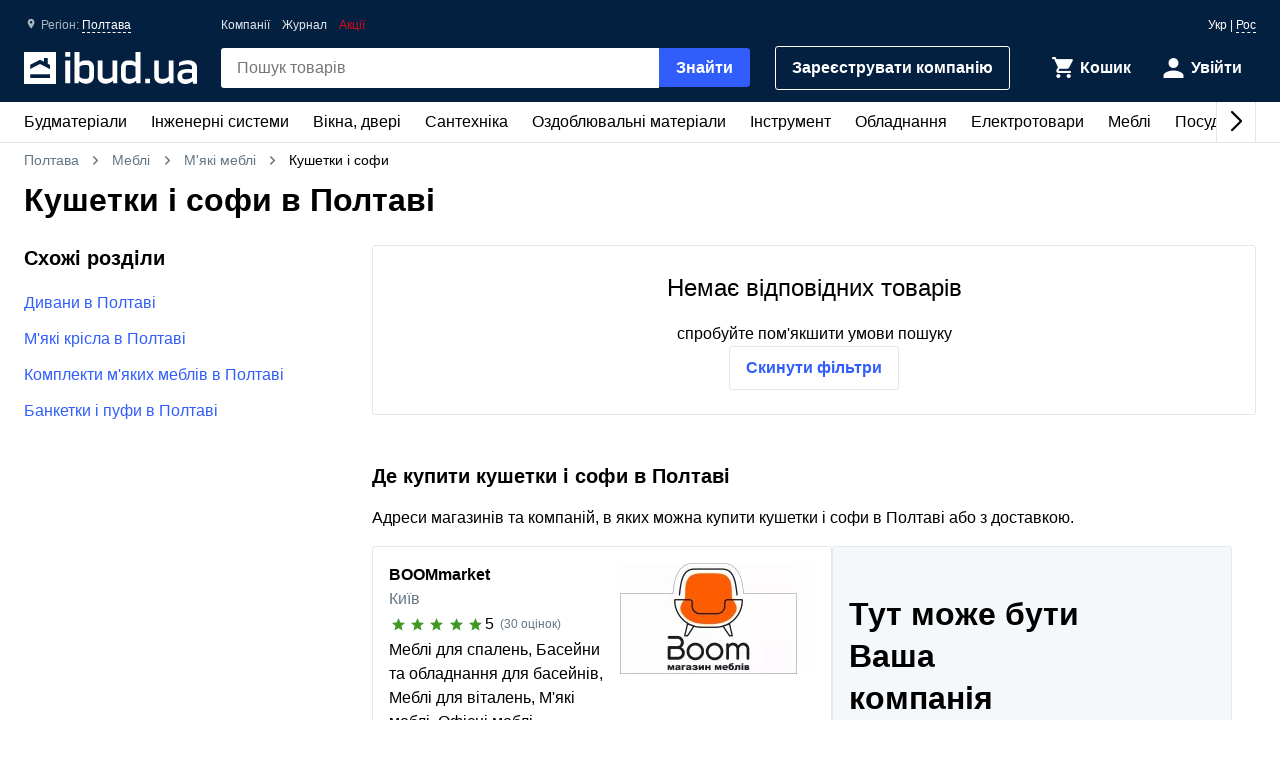

--- FILE ---
content_type: text/html; charset=UTF-8
request_url: https://ibud.ua/ua/r49-poltava/c1721-kushetki-i-sofy
body_size: 11440
content:
<!DOCTYPE html> <html lang="uk" > <head><script>(function(w,i,g){w[g]=w[g]||[];if(typeof w[g].push=='function')w[g].push(i)})
(window,'GTM-KH7TDR','google_tags_first_party');</script><script>(function(w,d,s,l){w[l]=w[l]||[];(function(){w[l].push(arguments);})('set', 'developer_id.dYzg1YT', true);
		w[l].push({'gtm.start':new Date().getTime(),event:'gtm.js'});var f=d.getElementsByTagName(s)[0],
		j=d.createElement(s);j.async=true;j.src='/yfdu/';
		f.parentNode.insertBefore(j,f);
		})(window,document,'script','dataLayer');</script> <meta charset="UTF-8"/> <meta name="viewport" content="width=device-width, initial-scale=1.0"/> <meta http-equiv="X-UA-Compatible" content="ie=edge"/> <title>КУШЕТКИ І СОФИ ЦІНА ПОЛТАВА - КУПИТИ КУШЕТКИ І СОФИ В ПОЛТАВІ - IBUD.UA</title> <link rel="manifest" href="https://ibud.ua/manifest.json"><link rel="canonical" href="https://ibud.ua/ua/r49-poltava/c1721-kushetki-i-sofy"> <link rel="sitemap" type="application/xml" href="https://ibud.ua/sitemap.xml"> <link rel="alternate" hreflang="x-default" href="https://ibud.ua/ua/r49-poltava/c1721-kushetki-i-sofy"/> <link rel="alternate" hreflang="uk-ua" href="https://ibud.ua/ua/r49-poltava/c1721-kushetki-i-sofy"/> <link rel="alternate" hreflang="ru-ua" href="https://ibud.ua/ru/r49-poltava/c1721-kushetki-i-sofy"/> <script type="application/ld+json"> { "@context": "http://schema.org", "@type": "BreadcrumbList", "itemListElement": [ { "@type": "ListItem", "position": 1, "item": { "@id": "https://ibud.ua/ua/r49-poltava", "name": "Полтава" } }, { "@type": "ListItem", "position": 2, "item": { "@id": "https://ibud.ua/ua/r49-poltava/c24-mebel", "name": "Меблі" } }, { "@type": "ListItem", "position": 3, "item": { "@id": "https://ibud.ua/ua/r49-poltava/c291-myagkaya-mebel", "name": "М&#039;які меблі" } } ] } </script> <link rel="dns-prefetch" href="https://front.ibud.ua"> <link rel="preconnect" href="https://front.ibud.ua"> <link rel="dns-prefetch" href="https://imageserver.ibud.ua/"> <link rel="preconnect" href="https://imageserver.ibud.ua/"> <link rel="preload" href="https://front.ibud.ua/./css/styles.css?v=dd17645dc22a6f8abc56" as="style"> <link rel="preload" href="https://front.ibud.ua/js/scripts.js?v=dd17645dc22a6f8abc56" as="script"> <script async src="https://www.googletagmanager.com/gtag/js?id=G-9VVNMPBVQR"></script> <script> window.dataLayer = window.dataLayer || []; function gtag(){dataLayer.push(arguments);} </script> <script> gtag('js', new Date()); gtag('config', 'AW-11139447910', { 'groups': 'ads', 'allow_enhanced_conversions': true, } ); gtag('config', 'G-9VVNMPBVQR', { 'groups': 'ecom', 'page_type': 'catalog', 'catalog_type': 'productsCatalog', 'catalog_level': '2', 'region': 'poltavskaya-oblast-17', 'city': 'poltava-49', 'catalog_id': '1721', 'currency': 'UAH' } ); gtag('config', 'G-C8ZS45QMRZ', { 'groups': 'product', 'page_type': 'catalog', 'catalog_type': 'productsCatalog', 'catalog_level': '2', 'region': 'poltavskaya-oblast-17', 'city': 'poltava-49', 'catalog_id': '1721', 'currency': 'UAH' } ); </script> <meta name="description" content="Кушетки і софи в Полтаві ☝️ Актуальна ціна в Полтаві, в наявності ✔️ Вибрати та купити кушетки і софи на ibud.ua ⛟ Доставка і самовивіз в Полтаві ⭐️ Відгуки ⚡️ Знижки та акції " /> <meta property="og:type" content="website" /> <meta property="og:title" content="Кушетки і софи в Полтаві" /> <meta property="og:url" content="https://ibud.ua/ua/r49-poltava/c1721-kushetki-i-sofy" /> <meta property="og:locale" content="uk_UA" /> <meta property="og:locale:alternate" content="ru_UA" /> <meta property="og:site_name" content="ibud.ua" /> <meta property="og:image" content="https://imageserver.ibud.ua/second/2016/12/12/400x400x1/584e978f1b67d2509-14815454978-kushetki-i-sofy.jpg" /> <meta property="og:image:height" content="400" /> <meta property="og:image:width" content="400" /> <meta property="og:image:alt" content="Кушетки і софи - зображення товару" /> <meta property="og:description" content="Кушетки і софи в Полтаві ☝️ Актуальна ціна в Полтаві, в наявності ✔️ Вибрати та купити кушетки і софи на ibud.ua ⛟ Доставка і самовивіз в Полтаві ⭐️ Відгуки ⚡️ Знижки та акції " /> <meta name="twitter:card" content="summary" /> <meta name="twitter:site" content="https://ibud.ua"> <meta name="twitter:title" content="Кушетки і софи в Полтаві" /> <meta name="twitter:description" content="Кушетки і софи в Полтаві ☝️ Актуальна ціна в Полтаві, в наявності ✔️ Вибрати та купити кушетки і софи на ibud.ua ⛟ Доставка і самовивіз в Полтаві ⭐️ Відгуки ⚡️ Знижки та акції " /> <meta name="twitter:image" content="https://imageserver.ibud.ua/second/2016/12/12/400x400x1/584e978f1b67d2509-14815454978-kushetki-i-sofy.jpg" /> <meta name="twitter:image:alt" content="Кушетки і софи - зображення товару" /> <meta name="apple-mobile-web-app-capable" content="yes"> <meta name="application-name" content="ibud.ua"> <meta name="apple-mobile-web-app-title" content="ibud.ua"> <link rel="shortcut icon" href="/favicon.ico" type="image/x-icon" /> <link rel="icon" type="image/png" sizes="16x16" href="/icons/favicon-16x16.png"> <link rel="icon" type="image/png" sizes="32x32" href="/icons/favicon-32x32.png"> <link rel="apple-touch-icon" href="/icons/apple-touch-icon.png" /> <link rel="apple-touch-icon" sizes="60x60" href="/icons/apple-touch-icon-60x60-precomposed.png" /> <link rel="apple-touch-icon" sizes="76x76" href="/icons/apple-touch-icon-76x76-precomposed.png" /> <link rel="apple-touch-icon" sizes="120x120" href="/icons/apple-touch-icon-120x120-precomposed.png" /> <link rel="apple-touch-icon" sizes="152x152" href="/icons/apple-touch-icon-152x152-precomposed.png" /> <link rel="apple-touch-icon" sizes="180x180" href="/icons/apple-touch-icon-180x180-precomposed.png" /> <link rel="mask-icon" href="/icons/safari-pinned-tab.svg" color="#315efb" /> <meta name="theme-color" content="#042040"> <meta name="msapplication-TileColor" content="#315efb"> <meta name="apple-mobile-web-app-status-bar-style" content="#042040"> <style> @font-face { font-family: 'ibud_icons'; src: url('https://front.ibud.ua/fonts/fontello/ibud_icons.eot?46998714'); src: url('https://front.ibud.ua/fonts/fontello/ibud_icons.eot?46998714#iefix') format('embedded-opentype'), url('https://front.ibud.ua/fonts/fontello/ibud_icons.woff2?46998714') format('woff2'), url('https://front.ibud.ua/fonts/fontello/ibud_icons.woff?46998714') format('woff'), url('https://front.ibud.ua/fonts/fontello/ibud_icons.ttf?46998714') format('truetype'), url('https://front.ibud.ua/fonts/fontello/ibud_icons.svg?46998714#ibud_icons') format('svg'); font-weight: normal; font-style: normal; font-display: swap; } /* Chrome hack: SVG is rendered more smooth in Windozze. 100% magic, uncomment if you need it. */ /* Note, that will break hinting! In other OS-es font will be not as sharp as it could be */ /* @media screen and (-webkit-min-device-pixel-ratio:0) { @font-face { font-family: 'ibud_icons'; src: url('../font/ibud_icons.svg?46998714#ibud_icons') format('svg'); } } */ [class^="icon-"]:before, [class*=" icon-"]:before { font-family: "ibud_icons"; font-style: normal; font-weight: normal; speak: none; display: inline-block; text-decoration: inherit; width: 1em; /* margin-right: .2em; */ text-align: center; /* opacity: .8; */ /* For safety - reset parent styles, that can break glyph codes*/ font-variant: normal; text-transform: none; /* fix buttons height, for twitter bootstrap */ line-height: 1em; /* Animation center compensation - margins should be symmetric */ /* remove if not needed */ /* margin-left: .2em; */ /* you can be more comfortable with increased icons size */ font-size: 120%; /* Font smoothing. That was taken from TWBS */ -webkit-font-smoothing: antialiased; -moz-osx-font-smoothing: grayscale; /* Uncomment for 3D effect */ /* text-shadow: 1px 1px 1px rgba(127, 127, 127, 0.3); */ } .icon-arrow_down:before { content: '\e800'; } /* '' */ .icon-arrow_left:before { content: '\e801'; } /* '' */ .icon-arrow_right:before { content: '\e802'; } /* '' */ .icon-cart:before { content: '\e803'; } /* '' */ .icon-dots:before { content: '\e804'; } /* '' */ .icon-check_mark_circle_filled:before { content: '\e805'; } /* '' */ .icon-chevron_down:before { content: '\e806'; } /* '' */ .icon-chevron_left:before { content: '\e807'; } /* '' */ .icon-chevron_right:before { content: '\e808'; } /* '' */ .icon-chevron_up:before { content: '\e809'; } /* '' */ .icon-cross_mark:before { content: '\e80a'; } /* '' */ .icon-cross_mark_circle_filled:before { content: '\e80b'; } /* '' */ .icon-exclamation_mark_circle_outline:before { content: '\e80c'; } /* '' */ .icon-facebook:before { content: '\e80d'; } /* '' */ .icon-heart_filled:before { content: '\e80e'; } /* '' */ .icon-heart_outlined:before { content: '\e80f'; } /* '' */ .icon-libra:before { content: '\e810'; } /* '' */ .icon-map_pointer:before { content: '\e811'; } /* '' */ .icon-phone:before { content: '\e812'; } /* '' */ .icon-question:before { content: '\e813'; } /* '' */ .icon-star:before { content: '\e814'; } /* '' */ .icon-check_mark:before { content: '\e815'; } /* '' */ .icon-thumb_down:before { content: '\e816'; } /* '' */ .icon-thumb_up:before { content: '\e817'; } /* '' */ .icon-trash_can:before { content: '\e818'; } /* '' */ .icon-twitter:before { content: '\e819'; } /* '' */ .icon-user:before { content: '\e81a'; } /* '' */ .icon-bars:before { content: '\e81b'; } /* '' */ .icon-filter:before { content: '\e81c'; } /* '' */ .icon-sorting:before { content: '\e81d'; } /* '' */ .icon-search:before { content: '\e81e'; } /* '' */ .icon-google:before { content: '\e81f'; } /* '' */ .icon-shop:before { content: '\e820'; } /* '' */ .icon-info:before { content: '\e821'; } /* '' */ .icon-minus:before { content: '\e822'; } /* '' */ .icon-plus:before { content: '\e823'; } /* '' */ .icon-under_order:before { content: '\e824'; } /* '' */ .icon-empty_cart:before { content: '\e825'; } /* '' */ .icon-gift:before { content: '\e826'; } /* '' */ .icon-category:before { content: '\e827'; } /* '' */ .icon-promo:before { content: '\e828'; } /* '' */ .icon-promotion:before { content: '\e829'; } /* '' */ .icon-share:before { content: '\e82a'; } /* '' */ </style><link href="https://front.ibud.ua/./css/styles.css?v=dd17645dc22a6f8abc56" rel="stylesheet"/><script> function registerServiceWorker(url) { if ('serviceWorker' in navigator) { navigator.serviceWorker.register(url, { scope: '/', }); navigator.serviceWorker.getRegistration(url).then((registration) => { if (registration && registration.waiting) { registration.unregister(); } }); } } registerServiceWorker("https://ibud.ua/service-worker.js"); </script> <script> function scriptsOnloadEvent() { document.dispatchEvent(new CustomEvent("scriptsLoaded")); } </script> <script> function sendViewedProductsForMerge() { } </script> <script defer src="https://front.ibud.ua/js/scripts.js?v=dd17645dc22a6f8abc56" onload="initEventTracker();sendViewedProductsForMerge();scriptsOnloadEvent();"></script> <script> (function(w,d,s,l,i){w[l]=w[l]||[];w[l].push({'gtm.start': new Date().getTime(),event:'gtm.js'});var f=d.getElementsByTagName(s)[0], j=d.createElement(s),dl=l!='dataLayer'?'&l='+l:'';j.async=true;j.src= 'https://www.googletagmanager.com/gtm.js?id='+i+dl+ '&gtm_auth=ZKICkiJvWcYdd4tdAaUmXg&gtm_preview=env-20&gtm_cookies_win=x';f.parentNode.insertBefore(j,f); })(window,document,'script','dataLayer','GTM-KH7TDR'); </script> <script async src='https://securepubads.g.doubleclick.net/tag/js/gpt.js'></script> <script>var googletag=googletag||{};googletag.cmd=googletag.cmd||[];</script> <script> targetSlot = null; googleTagIBSlotRendered = false; googletag.cmd.push(function () { var mapping550 = googletag.sizeMapping(). addSize([1366,0], [[970,90]]). addSize([1108,0], [[728,90]]). addSize([1025,0], [[300,250]]). addSize([728,0], [[728,90],[300,250]]). addSize([0,0], [[300,250]]). build(); var mapping540 = googletag.sizeMapping(). addSize([1366,0], [[970,90]]). addSize([1108,0], [[728,90]]). addSize([1025,0], [[300,250]]). addSize([728,0], [[728,90],[300,250]]). addSize([0,0], [[300,250]]). build(); var mapping530 = googletag.sizeMapping(). addSize([1366,0], [[970,90]]). addSize([1108,0], [[728,90]]). addSize([1025,0], [[300,250]]). addSize([728,0], [[728,90],[300,250]]). addSize([0,0], [[300,250]]). build(); var mapping531 = googletag.sizeMapping(). addSize([1366,0], [[970,90]]). addSize([1108,0], [[728,90]]). addSize([1025,0], [[300,250]]). addSize([728,0], [[728,90],[300,250]]). addSize([0,0], [[300,250]]). build(); var mapping600 = googletag.sizeMapping(). addSize([0,0], [[300,250],[300,600]]). build(); var mapping590 = googletag.sizeMapping(). addSize([0,0], [300,250]). build(); var mapping591 = googletag.sizeMapping(). addSize([0,0], [[300,250],[300,600]]). build(); var mapping610 = googletag.sizeMapping(). addSize([1025,0], [[300,250]]). addSize([728,0], [[728,90]]). addSize([0,0], [[300,250]]). build(); var slots = []; slots.push( googletag.defineSlot("/49292989/ibud_cat_leaderboard_top","fluid","slot-leaderboard-tp").defineSizeMapping(mapping550) .addService(googletag.pubads())); slots.push( googletag.defineSlot("/49292989/ibud_cat_leaderboard_middle","fluid","slot-leaderboard-mddl").defineSizeMapping(mapping540) .addService(googletag.pubads())); slots.push( googletag.defineSlot("/49292989/ibud_cat_leaderboard_bottom","fluid","slot-leaderboard-bttm").defineSizeMapping(mapping530) .addService(googletag.pubads())); slots.push( googletag.defineSlot("/49292989/ibud_cat_leaderboard_bottom","fluid","slot-leaderboard-bttm-2").defineSizeMapping(mapping531) .addService(googletag.pubads())); slots.push( googletag.defineSlot("/49292989/ibud_cat_sidebar_middle","fluid","slot-sidebar-mddl").defineSizeMapping(mapping600) .addService(googletag.pubads())); slots.push( googletag.defineSlot("/49292989/ibud_cat_sidebar_bottom","fluid","slot-sidebar-bttm").defineSizeMapping(mapping590) .addService(googletag.pubads())); slots.push( googletag.defineSlot("/49292989/ibud_cat_sidebar_bottom","fluid","slot-sidebar-bttm-2").defineSizeMapping(mapping591) .addService(googletag.pubads())); slots.push( googletag.defineSlot("/49292989/ibud_cat_sidebar_top","fluid","slot-sidebar-tp").defineSizeMapping(mapping610) .addService(googletag.pubads())); slots.forEach(function (slot) { slot.setTargeting('pageType', "catalog"); slot.setTargeting('catalogType', "productsCatalog"); slot.setTargeting('catalogLevel', 2); slot.setTargeting('region', "poltavskaya-oblast-17"); slot.setTargeting('city', "poltava-49"); slot.setTargeting('clientID', "06a6b1fd-d926-48ee-82fa-8866813dc4b1"); slot.setTargeting('userAuth', 0); slot.setTargeting('catalogID', [24,291,1721]); slot.setTargeting('catId', 1721); slot.setTargeting('sortingType', "popularity"); slot.setTargeting('environment', "production"); }); googletag.pubads().collapseEmptyDivs(); googletag.pubads().enableLazyLoad(); googletag.pubads().addEventListener('slotRenderEnded', function (event) { if (event.slot === targetSlot) { googleTagIBSlotRendered = true; } }); googletag.enableServices(); }); </script> <script type="application/ld+json"> { "@context": "http://schema.org/", "@type": "Product", "name": "Кушетки і софи в Полтаві", "image": "https://imageserver.ibud.ua/second/2016/12/12/original/584e978f1b67d2509-14815454978-kushetki-i-sofy.jpg", "brand": {"@type": "Brand","name": "ibud.ua"}, "description": "Кушетки і софи в Полтаві ☝️ Актуальна ціна в Полтаві, в наявності ✔️ Вибрати та купити кушетки і софи на ibud.ua ⛟ Доставка і самовивіз в Полтаві ⭐️ Відгуки ⚡️ Знижки та акції ", "sku": "Кушетки і софи в Полтаві", "mpn": "Кушетки і софи в Полтаві" ,"aggregateRating": { "@type": "AggregateRating", "bestRating": "5", "ratingValue": "4.415", "ratingCount": "39" }} </script> </head> <body> <a href="https://ibud.ua/bb" class="bbil" rel="nofollow" aria-hidden="true"></a> <noscript><iframe src="https://www.googletagmanager.com/ns.html?id=GTM-KH7TDR&gtm_auth=ZKICkiJvWcYdd4tdAaUmXg&gtm_preview=env-20&gtm_cookies_win=x" height="0" width="0" style="display:none;visibility:hidden"></iframe></noscript> <header id="header" class="header"> <div class="header-container"> <button id="menuButton" class="header-menu-button" aria-label="Меню"> <i class="header-menu-button-closed icon-bars"></i> <i class="header-menu-button-opened icon-cross_mark"></i> </button><a class="header-logo" href="https://ibud.ua/ua/r49-poltava"> <img class="header-logo-image" src="https://front.ibud.ua/images/logo/white-logo.svg" alt="ibud.ua"> </a><a class="header-cta" href="https://business.ibud.ua" rel="nofollow noopener" target="_blank">Зарeєструвати компанію</a> <div class="header-actions"> <div class="action-box"> <a class="cart-link action-link" rel="nofollow" title="Кошик" href="https://ibud.ua/ua/r49-poltava/cart "> <i class="action-icon icon-cart"> <span class="action-counter" id="cartCounter"></span> </i> <span class="action-title">Кошик</span> </a><div id="action-user" class="action-link"> <i class="action-icon icon-user"></i> <span class="action-title">Увійти</span> </div></div> </div> <div class="search-box" id="search-box"> <form name="search_box" method="get" action="/ua/r49-poltava/search" class="search-form" onsubmit="iBud.Form.submitGetWithRecaptcha(this, &quot;6LcYwwAaAAAAAIfkz4DQQjZNC_ecBS9BhN9sBHLy&quot;, &quot;6Le-vqsbAAAAAMKUgx76KGpT9ksagCxA_gE4iOxX&quot;, &quot;recaptcha_v2&quot;); return false;"> <input type="search" id="search_box_q" name="search_box[q]" class="search-input" placeholder="Пошук товарів" aria-label="header.text.search" /> <button type="submit" id="search_box_submit" name="search_box[submit]" class="search-button button-primary">Знайти</button> <input type="hidden" id="search_box_recaptcha" name="search_box[recaptcha]" /><input type="hidden" id="search_box__token" name="search_box[_token]" value="01b51cf263450.zMg2m_DAaHXNMVUzpnlmNJCd4P0dc6bDRpzxULGLe18.jYF7qMjwBCysABJHzhhffcn8rJVuN_-yL_CWMcj5JBqDm1vjkpoMPY4BNg" /></form> </div> <div id="main-menu" class="header-menu main-menu"><div id="main-menu-container" class="main-menu-container"><div style="--swiper-navigation-color: #000;" class="swiper main-menu-list" id="main-menu-list"><div class="swiper-wrapper"><div class="swiper-slide main-menu-item" id="menu-item-5" data-id="5"><a href="https://ibud.ua/ua/r49-poltava/c5-budmateriali" class="main-menu-link">Будматеріали<i class="main-menu-link-icon icon-chevron_right"></i></a></div><div class="swiper-slide main-menu-item" id="menu-item-19" data-id="19"><a href="https://ibud.ua/ua/r49-poltava/c19-inzhenernye-sistemy" class="main-menu-link">Інженерні системи<i class="main-menu-link-icon icon-chevron_right"></i></a></div><div class="swiper-slide main-menu-item" id="menu-item-25" data-id="25"><a href="https://ibud.ua/ua/r49-poltava/c25-okna-i-dveri" class="main-menu-link">Вікна, двері<i class="main-menu-link-icon icon-chevron_right"></i></a></div><div class="swiper-slide main-menu-item" id="menu-item-23" data-id="23"><a href="https://ibud.ua/ua/r49-poltava/c23-santekhnika" class="main-menu-link">Сантехніка<i class="main-menu-link-icon icon-chevron_right"></i></a></div><div class="swiper-slide main-menu-item" id="menu-item-17" data-id="17"><a href="https://ibud.ua/ua/r49-poltava/c17-otdelochnye-materialy" class="main-menu-link">Оздоблювальні матеріали<i class="main-menu-link-icon icon-chevron_right"></i></a></div><div class="swiper-slide main-menu-item" id="menu-item-20" data-id="20"><a href="https://ibud.ua/ua/r49-poltava/c20-instrument" class="main-menu-link">Інструмент<i class="main-menu-link-icon icon-chevron_right"></i></a></div><div class="swiper-slide main-menu-item" id="menu-item-10" data-id="10"><a href="https://ibud.ua/ua/r49-poltava/c10-oborudovanie" class="main-menu-link">Обладнання<i class="main-menu-link-icon icon-chevron_right"></i></a></div><div class="swiper-slide main-menu-item" id="menu-item-26" data-id="26"><a href="https://ibud.ua/ua/r49-poltava/c26-elektrotovary" class="main-menu-link">Електротовари<i class="main-menu-link-icon icon-chevron_right"></i></a></div><div class="swiper-slide main-menu-item" id="menu-item-24" data-id="24"><a href="https://ibud.ua/ua/r49-poltava/c24-mebel" class="main-menu-link">Меблі<i class="main-menu-link-icon icon-chevron_right"></i></a></div><div class="swiper-slide main-menu-item" id="menu-item-33" data-id="33"><a href="https://ibud.ua/ua/r49-poltava/c33-posud" class="main-menu-link">Посуд<i class="main-menu-link-icon icon-chevron_right"></i></a></div><div class="swiper-slide main-menu-item" id="menu-item-18" data-id="18"><a href="https://ibud.ua/ua/r49-poltava/c18-tovary-dlya-doma" class="main-menu-link">Товари для дому<i class="main-menu-link-icon icon-chevron_right"></i></a></div><div class="swiper-slide main-menu-item" id="menu-item-21" data-id="21"><a href="https://ibud.ua/ua/r49-poltava/c21-sad-i-uchastok" class="main-menu-link">Сад та ділянка<i class="main-menu-link-icon icon-chevron_right"></i></a></div><div class="swiper-slide main-menu-item" id="menu-item-27" data-id="27"><a href="https://ibud.ua/ua/r49-poltava/c27-avtotovary" class="main-menu-link">Автотовари<i class="main-menu-link-icon icon-chevron_right"></i></a></div><div class="swiper-slide main-menu-item" id="menu-item-15" data-id="15"><a href="https://ibud.ua/ua/r49-poltava/c15-uslugi" class="main-menu-link">Послуги<i class="main-menu-link-icon icon-chevron_right"></i></a></div></div><div class="swiper-button-next"></div><div class="swiper-button-prev"></div></div></div><div id="main-menu-dropdown" class="main-menu-dropdown" data-badge="Акція" data-currency="грн" data-cost="Ціну уточнюйте"></div></div> <div class="header-menu-secondary"><a class="header-menu-link" href="https://ibud.ua/ua/r49-poltava/companies">Компанії</a> <a class="header-menu-link" href="https://ibud.ua/ua/posts">Журнал</a><a class="header-menu-link color-danger" href="https://ibud.ua/ua/r49-poltava/promotions">Акції</a></div> <div class="location"> <i class="location-icon icon-map_pointer"></i> <span class="location-region">Регіон: </span> <a id="location-city" class="location-city" href="javascript:;"> Полтава </a> </div> <div class="language-switcher"> <span class="language-current">Укр</span> | <a class="language-link" href="https://ibud.ua/ru/r49-poltava/c1721-kushetki-i-sofy">Рос</a> </div> </div> </header> <main class="main-content container"> <div class="two-columns"> <div class="breadcrumb-list"> <span class="breadcrumb-item"> <i class="breadcrumb-icon-left icon-chevron_left"></i> <a href="https://ibud.ua/ua/r49-poltava" title="ibud.ua Полтава" class="breadcrumb-link" > Полтава </a> <i class="breadcrumb-icon-right icon-chevron_right"></i> </span> <span class="breadcrumb-item"> <i class="breadcrumb-icon-left icon-chevron_left"></i> <a href="https://ibud.ua/ua/r49-poltava/c24-mebel" title="Меблі Полтава" class="breadcrumb-link">Меблі</a> <i class="breadcrumb-icon-right icon-chevron_right"></i> </span> <span class="breadcrumb-item"> <i class="breadcrumb-icon-left icon-chevron_left"></i> <a href="https://ibud.ua/ua/r49-poltava/c291-myagkaya-mebel" title="М&#039;які меблі Полтава" class="breadcrumb-link">М&#039;які меблі</a> <i class="breadcrumb-icon-right icon-chevron_right"></i> </span> <strong class="breadcrumb-current">Кушетки і софи</strong> </div> <h1 class="page-title">Кушетки і софи в Полтаві</h1> <div class="column-left"> <div id="slot-sidebar-tp" class="slot"> <script> googletag.cmd.push(function() { googletag.display("slot-sidebar-tp"); }); </script> </div> </div> <div class="column-right column-contents"> <div class="products-catalog-subsection-no-result"> <p class="products-catalog-subsection-no-result-header">Немає відповідних товарів</p> <p class="products-catalog-subsection-no-result-text">спробуйте пом&#039;якшити умови пошуку</p> <a href="c1721-kushetki-i-sofy" class="button-outline">Скинути фільтри</a> </div> <div class="companies-block"> <h2 class="companies-block-header">Де купити кушетки і софи в Полтаві</h2> <p class="companies-block-text">Адреси магазинів та компаній, в яких можна купити кушетки і софи в Полтаві або з доставкою.</p> <div class="companies-catalog-list-wrapper"> <div id="companies-list" class="companies-catalog-list"> <div class="company-main company-catalog-wrapper"> <div class="company-main-header track-appear track-view" data-stat-id="40402" data-stat-type="2" data-stat-pos="1" data-stat-block="5" data-stat-page="2" > <a class="company-image-link company-item-image-link" href="https://ibud.ua/ua/company/boommarket" > <picture> <source srcset="https://imageserver.ibud.ua/first/2022/02/01/212x111x1/2162661f93d74c9c4a5029402597456-1af095f881.webp" media="(min-width: 1025px)" type="image/webp"> <source srcset="https://imageserver.ibud.ua/first/2022/02/01/106x56x1/2162661f93d74c9c4a5029402597456-1af095f881.webp" type="image/webp"> <source srcset="https://imageserver.ibud.ua/first/2022/02/01/212x111x1/2162661f93d74c9c4a5029402597456-1af095f881.jpg" media="(min-width: 1025px)"> <img class="company-image company-image-main" width="100%" alt="BOOMmarket" src="https://imageserver.ibud.ua/first/2022/02/01/106x56x1/2162661f93d74c9c4a5029402597456-1af095f881.jpg"> </picture> </a> <div class="company-main-header-info"> <a class="company-info-name company-item-name" href="https://ibud.ua/ua/company/boommarket" > BOOMmarket </a> <span class="company-item-city">Київ</span> <div class="product-card-rank stars-rank-response"> <i class="icon-star stars-rank-response-high nth-1"></i> <i class="icon-star stars-rank-response-high nth-2"></i> <i class="icon-star stars-rank-response-high nth-3"></i> <i class="icon-star stars-rank-response-high nth-4"></i> <i class="icon-star stars-rank-response-high nth-5"></i> <span>5</span> <span class="stars-rank-response-amount seller-page-products-header-marks"> &ensp;(30 оцінок) </span> </div> <div class="company-catalogs"> Меблі для спалень, Басейни та обладнання для басейнів, Меблі для віталень, М&#039;які меблі, Офісні меблі </div> <div class="company-button-wrapper"> <a class="product-company-to-call button-outline company-card-to-call" href="https://ibud.ua/ua/company/boommarket" > Деталі </a> </div> </div> </div> </div> </div> <div class="companies-banner companies-banner-desctop"> <h2 class="companies-banner-header">Тут може бути Ваша компанія</h2> <p class="companies-banner-text">Реєструйтесь, обирайте тариф та залучайте нових клієнтів</p> <a class="companies-banner-button product-company-to-call button-outline product-card-call-info company-card-to-call" href="https://chatbot.ibud.ua/lead">Зареєструватися</a> <img class="companies-banner-img" src="https://front.ibud.ua/images/svg/portal/selller-cta-img.svg" alt=""> </div> </div> </div> <div id="slot-leaderboard-bttm" class="slot"> <script> googletag.cmd.push(function() { googletag.display("slot-leaderboard-bttm"); }); </script> </div> <article class="section page-description-section"> <h2>Купити кушетки і софи в Полтаві на ibud.ua</h2> <div class="page-description"> <p>Правильно підібрані м'які меблі забезпечують людей зручністю та комфортом, а <strong>кушетки і софи</strong> дозволяють буквально зануритися в інший світ, перегортаючи сторінки улюбленої книжки або відпочити за переглядом цікавої телепередачі. Без цих предметів інтер'єру відпочинок був би неповноцінним, а атмосфера в приміщенні сувора і не налаштовує на потрібну хвилю спокою й умиротворення. Тому, в процесі створення домашнього затишку, дуже важливо подбати про покупку <strong>кушетки і софи</strong>. Плюс до всього, крім своїх основних функцій ці вироби також здатні стати цікавим і виразним акцентом кімнати. Вони перетворять будь-яке приміщення, зробивши його незабутнім і особливим.</p> <p>На сайті ibud.ua можна <strong>кушетки і софи купити в Полтаві</strong> за доступною вартістю. В каталозі запропоновано 0 позицій, що забезпечує покупцям найбільш оптимальні умови вибору. Серед асортименту магазину можна знайти <strong>кушетки</strong> різної модифікації. Є моделі, виконані в шкірі, а є ті, що оформлені за допомогою тканини. Це дозволить вам підібрати саме ту кушетку, яка зможе максимально органічно вписатися в обустраиваемую вами кімнату. Також, у великій різноманітності представлені на сайті <strong>софи</strong>. На відміну від кушеток вони мають широке сидіння, рівний і міцний матрац, а також однакову висоту підлокітників і спинки.</p> <p>Крім даних предметів мебелі в інтернет-магазині можна знайти і інші елементи інтер'єру, без яких важко обійтися при оформленні вітальні, особистого кабінету або дитячої, наприклад, <a href="https://ibud.ua/ua/r49-poltava/c562-divany">дивани</a>, а також <a href="https://ibud.ua/ua/r49-poltava/c1676-banketki-i-pufiki">банкетки і пуфи</a>. Вся продукція відрізняється гарантованою якістю і широкими функціональними та експлуатаційними можливостями. При цьому на товари, в тому числі на <strong>кушетки і софи ціна</strong> цілком прийнятна і доступна пересічному покупцеві.</p> <p>Щоб придбати вподобану м'які меблі на сайті, достатньо лише зв'язатися з менеджером і обговорити з ним всі тонкощі і деталі покупки. Також, у нього можна уточнити певні питання, які вас цікавлять, і обговорити умови доставки. Замовлений виріб буде доставлено за вказаною вами адресою рівно в призначені терміни без будь-яких затримок і запізнень і в збереженому вигляді.</p> </div> </article> <div id="slot-leaderboard-bttm-2" class="slot"> <script> googletag.cmd.push(function() { googletag.display("slot-leaderboard-bttm-2"); }); </script> </div> </div> <div class="column-left column-contents"> <div id="slot-sidebar-mddl" class="slot"> <script> googletag.cmd.push(function() { googletag.display("slot-sidebar-mddl"); }); </script> </div> <nav class="similar-cat "> <h3 class="similar-cat-title">Схожі розділи</h3> <input type="checkbox" class="input-show-more" id="similar-cat-nav-activator"> <ul class="similar-cat-list"> <li class="similar-cat-item"> <a class="similar-cat-link" href="https://ibud.ua/ua/r49-poltava/c562-divany"> Дивани в Полтаві </a> </li> <li class="similar-cat-item"> <a class="similar-cat-link" href="https://ibud.ua/ua/r49-poltava/c563-myagkie-kresla"> М&#039;які крісла в Полтаві </a> </li> <li class="similar-cat-item"> <a class="similar-cat-link" href="https://ibud.ua/ua/r49-poltava/c1690-komplekty-myagkoy-mebeli"> Комплекти м&#039;яких меблів в Полтаві </a> </li> <li class="similar-cat-item"> <a class="similar-cat-link" href="https://ibud.ua/ua/r49-poltava/c1676-banketki-i-pufiki"> Банкетки і пуфи в Полтаві </a> </li> <li class="similar-cat-item activator"> <label for="similar-cat-nav-activator" class="label-show-more" data-hide="Приховати" data-show="Показати всe" > <i class="icon icon-chevron_down"></i> </label> </li> </ul> </nav> </div> <div class="fixed-control-container"> </div> </div> <div><section class="section-fullwidth-xs carousel-products-wrapper"> <h2 id="viewed-products-carousel-title" class="section-title">Переглянуті товари</h2> <div id="viewed-products-carousel" class="swiper viewed-products-carousel section-content carousel-fullwidth-sm"> <div id="viewed-products-carousel-wrapper" class="swiper-wrapper"></div> </div> </section> </div> </main> <div class="footer-app-banner"> <div class="footer-app-banner-wrapper"> <div class="footer-app-banner-text"> <span class="footer-app-banner-text-title">Встановіть наш додаток</span> <span class="footer-app-banner-text-description">Будівельний ринок України у вас під рукою</span> </div> <a href='https://play.google.com/store/apps/details?id=ua.ibud.twa&utm_source=ibud.ua&utm_campaign=footer_badge&pcampaignid=pcampaignidMKT-Other-global-all-co-prtnr-py-PartBadge-Mar2515-1'> <img class="footer-app-banner-img" loading="lazy" alt=Завантажити з Google Play src='https://play.google.com/intl/en_us/badges/static/images/badges/ua_badge_web_generic.png'/> </a> </div> </div> <footer class="footer-wrapper"> <div class="footer container"> <div class="footer-list-container"> <ul class="footer-list"> <li class="footer-list-item"> <a class="footer-list-item-link" href="https://ibud.ua/ua/r49-poltava" > Головна </a> </li> <li class="footer-list-item"> <a class="footer-list-item-link" href="https://ibud.ua/ua/r49-poltava/catalog" > Каталог </a> </li> <li class="footer-list-item"> <a class="footer-list-item-link" href="https://ibud.ua/ua/page/contacts" > Контакти </a> </li> <li class="footer-list-item"> <a class="footer-list-item-link" href="https://ibud.ua/ua/page/erecovery-participants" > Магазини єВідновлення </a> </li> </ul> <ul class="footer-list"> <li class="footer-list-item"> <a class="footer-list-item-link" href="https://ibud.ua/ua/page/delivery-and-payments" > Доставка і оплата </a> </li> <li class="footer-list-item"> <a class="footer-list-item-link" href="https://business.ibud.ua/" target="_blank" rel="nofollow noopener" > Тарифи </a> </li> <li class="footer-list-item"> <a class="footer-list-item-link" href="https://support.ibud.ua/" target="_blank" rel="nofollow noopener" > Центр знань </a> </li> <li class="footer-list-item"> <a class="footer-list-item-link" href="https://chatbot.ibud.ua/lead" target="_blank" rel="nofollow noopener" > Додати компанію </a> </li> </ul> <ul class="footer-list"> <li class="footer-list-item"> <a class="footer-list-item-link" href="https://blog.ibud.ua/" target="_blank" rel="nofollow noopener" > Блог ibud.ua </a> </li> <li class="footer-list-item"> <a class="footer-list-item-link" href="https://ibud.ua/ua/page/usloviya-ispolzovaniya" > Умови використання </a> </li> <li class="footer-list-item"> <a class="footer-list-item-link" href="https://hyperhost.ua/uk/vps-vds" target="_blank" rel="nofollow noopener" > VPS хостинг </a> </li> </ul> </div> <div class="footer-logo"> <img class="footer-logo-main" loading="lazy" src="https://front.ibud.ua/images/logo/white-logo.svg" alt="ibud.ua"> <div class="footer-logo-copyright"> <p class="font-small"> © 2007-2026 IBUD.UA </p> </div> </div> </div> </footer> <div class="overlays"> <div class="modal micromodal-slide" id="city-selector-overlay" aria-hidden="true"> <div class="modal-overlay" tabindex="-1" data-micromodal-close> <div class="modal-container" role="dialog" aria-modal="true" aria-labelledby="city-selector-overlay-title"> <div id="city-selector-overlay-content"></div> </div> </div> </div> <div class="modal micromodal-slide" id="login-overlay" aria-hidden="true"> <div class="modal-overlay" tabindex="-1" data-micromodal-close> <div class="modal-container" role="dialog" aria-modal="true" aria-labelledby="login-overlay-title"> <div id="login-overlay-content"></div> </div> </div> </div> <div class="modal micromodal-slide" id="show-contacts-overlay" aria-hidden="true"> <div class="modal-overlay" tabindex="-1" data-micromodal-close> <div class="modal-container" role="dialog" aria-modal="true" aria-labelledby="show-contacts-overlay-title"> <div id="show-contacts-overlay-content"></div> </div> </div> </div> <div class="modal micromodal-slide" id="letter-overlay" aria-hidden="true"> <div class="modal-overlay" tabindex="-1" data-micromodal-close> <div class="modal-container" role="dialog" aria-modal="true" aria-labelledby="letter-overlay-title"> <div id="letter-overlay-content"></div> </div> </div> </div> <div class="modal micromodal-slide" id="notification-overlay" aria-hidden="true"> <div class="modal-overlay" tabindex="-1" data-micromodal-close> <div class="modal-container" role="dialog" aria-modal="true" aria-labelledby="notification-overlay-title"> <div id="notification-overlay-content"></div> </div> </div> </div> <div class="modal micromodal-slide" id="saved-overlay" aria-hidden="true"> <div class="modal-overlay" tabindex="-1" data-micromodal-close> <div class="modal-container" role="dialog" aria-modal="true" aria-labelledby="saved-overlay-title"> <div class="modal-header saved-modal-header"> <p class="modal-title add-to-saved-title">Збережені товари</p> <button class="modal-close" aria-label="Close modal" data-micromodal-close> <i data-micromodal-close class="icon-cross_mark"></i> </button> </div> <hr class="saved-modal-horizontal"> <div class="modal-content saved-modal-content"> <div id="add-to-saved-overlay-content"> <div class="saved-modal-top"> <span class="saved-modal-top-title">Додати до списку</span> <a class="saved-modal-top-link" href="#"> <i class="icon-sorting saved-modal-top-link-icon"></i> <span class="saved-modal-top-link-title">Мої списки</span> </a> </div> <div class="saved-modal-lists"> </div> <hr class="saved-modal-horizontal"> <div class="saved-modal-create"> <form class="saved-modal-create-form"> </form> </div> </div> </div> </div> </div> </div> </div> <script> function initEventTracker() { new iBudCritical.EventTrackerObjects(49, 1721, "Кушетки і софи").init(); } </script> <script> function runPageScripts() { try { new iBud.HeadMenu({ categoryIDs: '5,19,25,23,17,20,10,26,24,33,18,21,27,15', lang: 'ua', cityId: '49', cityName: 'poltava', term: '', }); ; } catch (e) { console.log('ERROR: ', e); };try { new iBud.SwiperSlider(".main-menu-list", { "freeMode": false, "slidesPerView": "auto", "slidesPerGroup": 4, "lazy": true, "navigation": { nextEl: ".swiper-button-next", prevEl: ".swiper-button-prev", }, "breakpoints": { 0: { enabled: false, }, 1024: { enabled: true, }, }, }, 2).init(true);; } catch (e) { console.log('ERROR: ', e); };try { new iBud.Overlay().showCitySelector('city-selector-overlay', "location-city");; } catch (e) { console.log('ERROR: ', e); };try { new iBud.Overlay().showCitySelector('city-selector-overlay', "location-city-icon");; } catch (e) { console.log('ERROR: ', e); };try { new iBud.Overlay().showLoginModal('login-overlay');; } catch (e) { console.log('ERROR: ', e); };try { new iBud.SwiperSlider(".tag-list-carousel", { "freeMode": true, "slidesPerView": "auto", "lazy": true, "breakpoints": { 0: { enabled: true, }, 768: { enabled: false, }, }, },1).init();; } catch (e) { console.log('ERROR: ', e); };try { new iBud.Overlay().showLeadModal("companies-list");; } catch (e) { console.log('ERROR: ', e); };try { new iBud.SwiperSlider(".tag-list-carousel", { "freeMode": true, "slidesPerView": "auto", "lazy": true, "breakpoints": { 0: { enabled: true, }, 768: { enabled: false, }, }, },1).init();; } catch (e) { console.log('ERROR: ', e); };try { new iBud.Dropdown().initDropdown(); } catch (e) { console.log('ERROR: ', e); };try { iBud.Filter.initFilter(); } catch (e) { console.log('ERROR: ', e); };try { new iBud.ViewedProducts(49, 1721, "Кушетки і софи").setProducts(); } catch (e) { console.log('ERROR: ', e); };try { iBud.Overlay.init(); } catch (e) { console.log('ERROR: ', e); };try { (new iBud.Cart).getCartItemsCount(); } catch (e) { console.log('ERROR: ', e); };try { var ProductsComparisonManager = new iBud.ProductsComparisonManager(); ProductsComparisonManager.comparisonManager(); ProductsComparisonManager.productInitialization(); ; } catch (e) { console.log('ERROR: ', e); };try { var SavedProductsManager = new iBud.SavedProductsManager(); SavedProductsManager.initializeAddButton(); SavedProductsManager.savedProductButtonsInitialization(); SavedProductsManager.initializeModal(); SavedProductsManager.setListsCatalogLinkToModalBtn(); SavedProductsManager.initDeleteListBtn(); ; } catch (e) { console.log('ERROR: ', e); }; } </script> <script id="whole-site-script" async src="https://front.ibud.ua/js/scripts.js?v=dd17645dc22a6f8abc56" onload="runPageScripts()"></script> <script src="https://accounts.google.com/gsi/client" defer></script> <div id="g_id_onload" data-client_id="463846665412-qbi41pe8djduo59fgv1tvqag9kfd487g.apps.googleusercontent.com" data-login_uri="https://ibud.ua/ua/scr/auth/one_tap_google_login_handler" data-cancel_on_tap_outside="false" > </div> <script> var logOutButton = document.getElementById('logout-btn'); if (logOutButton) { logOutButton.onclick = () => { google.accounts.id.disableAutoSelect(); } } </script> <script id="site_key" data-site-key="6LcYwwAaAAAAAIfkz4DQQjZNC_ecBS9BhN9sBHLy"> var onloadCallback = function() { const siteKeyEl = document.getElementById('site_key'); const recaptchaSiteKey = siteKeyEl.dataset.siteKey; new iBudCritical.GoogleRecaptcha().recaptchaStat(recaptchaSiteKey) } </script> <script async defer src="https://www.google.com/recaptcha/api.js?onload=onloadCallback&render=6LcYwwAaAAAAAIfkz4DQQjZNC_ecBS9BhN9sBHLy"></script> <script id="GA_events"> gtag('event', 'view_item_list', {"send_to":"AW-11139447910","items":[]}); </script> <script defer src="https://static.cloudflareinsights.com/beacon.min.js/vcd15cbe7772f49c399c6a5babf22c1241717689176015" integrity="sha512-ZpsOmlRQV6y907TI0dKBHq9Md29nnaEIPlkf84rnaERnq6zvWvPUqr2ft8M1aS28oN72PdrCzSjY4U6VaAw1EQ==" data-cf-beacon='{"version":"2024.11.0","token":"dc6d07e0b72d41029907aff656f71df8","server_timing":{"name":{"cfCacheStatus":true,"cfEdge":true,"cfExtPri":true,"cfL4":true,"cfOrigin":true,"cfSpeedBrain":true},"location_startswith":null}}' crossorigin="anonymous"></script>
</body> </html>

--- FILE ---
content_type: text/html; charset=utf-8
request_url: https://www.google.com/recaptcha/api2/anchor?ar=1&k=6LcYwwAaAAAAAIfkz4DQQjZNC_ecBS9BhN9sBHLy&co=aHR0cHM6Ly9pYnVkLnVhOjQ0Mw..&hl=en&v=N67nZn4AqZkNcbeMu4prBgzg&size=invisible&anchor-ms=20000&execute-ms=30000&cb=h1mnr84uuwa8
body_size: 48628
content:
<!DOCTYPE HTML><html dir="ltr" lang="en"><head><meta http-equiv="Content-Type" content="text/html; charset=UTF-8">
<meta http-equiv="X-UA-Compatible" content="IE=edge">
<title>reCAPTCHA</title>
<style type="text/css">
/* cyrillic-ext */
@font-face {
  font-family: 'Roboto';
  font-style: normal;
  font-weight: 400;
  font-stretch: 100%;
  src: url(//fonts.gstatic.com/s/roboto/v48/KFO7CnqEu92Fr1ME7kSn66aGLdTylUAMa3GUBHMdazTgWw.woff2) format('woff2');
  unicode-range: U+0460-052F, U+1C80-1C8A, U+20B4, U+2DE0-2DFF, U+A640-A69F, U+FE2E-FE2F;
}
/* cyrillic */
@font-face {
  font-family: 'Roboto';
  font-style: normal;
  font-weight: 400;
  font-stretch: 100%;
  src: url(//fonts.gstatic.com/s/roboto/v48/KFO7CnqEu92Fr1ME7kSn66aGLdTylUAMa3iUBHMdazTgWw.woff2) format('woff2');
  unicode-range: U+0301, U+0400-045F, U+0490-0491, U+04B0-04B1, U+2116;
}
/* greek-ext */
@font-face {
  font-family: 'Roboto';
  font-style: normal;
  font-weight: 400;
  font-stretch: 100%;
  src: url(//fonts.gstatic.com/s/roboto/v48/KFO7CnqEu92Fr1ME7kSn66aGLdTylUAMa3CUBHMdazTgWw.woff2) format('woff2');
  unicode-range: U+1F00-1FFF;
}
/* greek */
@font-face {
  font-family: 'Roboto';
  font-style: normal;
  font-weight: 400;
  font-stretch: 100%;
  src: url(//fonts.gstatic.com/s/roboto/v48/KFO7CnqEu92Fr1ME7kSn66aGLdTylUAMa3-UBHMdazTgWw.woff2) format('woff2');
  unicode-range: U+0370-0377, U+037A-037F, U+0384-038A, U+038C, U+038E-03A1, U+03A3-03FF;
}
/* math */
@font-face {
  font-family: 'Roboto';
  font-style: normal;
  font-weight: 400;
  font-stretch: 100%;
  src: url(//fonts.gstatic.com/s/roboto/v48/KFO7CnqEu92Fr1ME7kSn66aGLdTylUAMawCUBHMdazTgWw.woff2) format('woff2');
  unicode-range: U+0302-0303, U+0305, U+0307-0308, U+0310, U+0312, U+0315, U+031A, U+0326-0327, U+032C, U+032F-0330, U+0332-0333, U+0338, U+033A, U+0346, U+034D, U+0391-03A1, U+03A3-03A9, U+03B1-03C9, U+03D1, U+03D5-03D6, U+03F0-03F1, U+03F4-03F5, U+2016-2017, U+2034-2038, U+203C, U+2040, U+2043, U+2047, U+2050, U+2057, U+205F, U+2070-2071, U+2074-208E, U+2090-209C, U+20D0-20DC, U+20E1, U+20E5-20EF, U+2100-2112, U+2114-2115, U+2117-2121, U+2123-214F, U+2190, U+2192, U+2194-21AE, U+21B0-21E5, U+21F1-21F2, U+21F4-2211, U+2213-2214, U+2216-22FF, U+2308-230B, U+2310, U+2319, U+231C-2321, U+2336-237A, U+237C, U+2395, U+239B-23B7, U+23D0, U+23DC-23E1, U+2474-2475, U+25AF, U+25B3, U+25B7, U+25BD, U+25C1, U+25CA, U+25CC, U+25FB, U+266D-266F, U+27C0-27FF, U+2900-2AFF, U+2B0E-2B11, U+2B30-2B4C, U+2BFE, U+3030, U+FF5B, U+FF5D, U+1D400-1D7FF, U+1EE00-1EEFF;
}
/* symbols */
@font-face {
  font-family: 'Roboto';
  font-style: normal;
  font-weight: 400;
  font-stretch: 100%;
  src: url(//fonts.gstatic.com/s/roboto/v48/KFO7CnqEu92Fr1ME7kSn66aGLdTylUAMaxKUBHMdazTgWw.woff2) format('woff2');
  unicode-range: U+0001-000C, U+000E-001F, U+007F-009F, U+20DD-20E0, U+20E2-20E4, U+2150-218F, U+2190, U+2192, U+2194-2199, U+21AF, U+21E6-21F0, U+21F3, U+2218-2219, U+2299, U+22C4-22C6, U+2300-243F, U+2440-244A, U+2460-24FF, U+25A0-27BF, U+2800-28FF, U+2921-2922, U+2981, U+29BF, U+29EB, U+2B00-2BFF, U+4DC0-4DFF, U+FFF9-FFFB, U+10140-1018E, U+10190-1019C, U+101A0, U+101D0-101FD, U+102E0-102FB, U+10E60-10E7E, U+1D2C0-1D2D3, U+1D2E0-1D37F, U+1F000-1F0FF, U+1F100-1F1AD, U+1F1E6-1F1FF, U+1F30D-1F30F, U+1F315, U+1F31C, U+1F31E, U+1F320-1F32C, U+1F336, U+1F378, U+1F37D, U+1F382, U+1F393-1F39F, U+1F3A7-1F3A8, U+1F3AC-1F3AF, U+1F3C2, U+1F3C4-1F3C6, U+1F3CA-1F3CE, U+1F3D4-1F3E0, U+1F3ED, U+1F3F1-1F3F3, U+1F3F5-1F3F7, U+1F408, U+1F415, U+1F41F, U+1F426, U+1F43F, U+1F441-1F442, U+1F444, U+1F446-1F449, U+1F44C-1F44E, U+1F453, U+1F46A, U+1F47D, U+1F4A3, U+1F4B0, U+1F4B3, U+1F4B9, U+1F4BB, U+1F4BF, U+1F4C8-1F4CB, U+1F4D6, U+1F4DA, U+1F4DF, U+1F4E3-1F4E6, U+1F4EA-1F4ED, U+1F4F7, U+1F4F9-1F4FB, U+1F4FD-1F4FE, U+1F503, U+1F507-1F50B, U+1F50D, U+1F512-1F513, U+1F53E-1F54A, U+1F54F-1F5FA, U+1F610, U+1F650-1F67F, U+1F687, U+1F68D, U+1F691, U+1F694, U+1F698, U+1F6AD, U+1F6B2, U+1F6B9-1F6BA, U+1F6BC, U+1F6C6-1F6CF, U+1F6D3-1F6D7, U+1F6E0-1F6EA, U+1F6F0-1F6F3, U+1F6F7-1F6FC, U+1F700-1F7FF, U+1F800-1F80B, U+1F810-1F847, U+1F850-1F859, U+1F860-1F887, U+1F890-1F8AD, U+1F8B0-1F8BB, U+1F8C0-1F8C1, U+1F900-1F90B, U+1F93B, U+1F946, U+1F984, U+1F996, U+1F9E9, U+1FA00-1FA6F, U+1FA70-1FA7C, U+1FA80-1FA89, U+1FA8F-1FAC6, U+1FACE-1FADC, U+1FADF-1FAE9, U+1FAF0-1FAF8, U+1FB00-1FBFF;
}
/* vietnamese */
@font-face {
  font-family: 'Roboto';
  font-style: normal;
  font-weight: 400;
  font-stretch: 100%;
  src: url(//fonts.gstatic.com/s/roboto/v48/KFO7CnqEu92Fr1ME7kSn66aGLdTylUAMa3OUBHMdazTgWw.woff2) format('woff2');
  unicode-range: U+0102-0103, U+0110-0111, U+0128-0129, U+0168-0169, U+01A0-01A1, U+01AF-01B0, U+0300-0301, U+0303-0304, U+0308-0309, U+0323, U+0329, U+1EA0-1EF9, U+20AB;
}
/* latin-ext */
@font-face {
  font-family: 'Roboto';
  font-style: normal;
  font-weight: 400;
  font-stretch: 100%;
  src: url(//fonts.gstatic.com/s/roboto/v48/KFO7CnqEu92Fr1ME7kSn66aGLdTylUAMa3KUBHMdazTgWw.woff2) format('woff2');
  unicode-range: U+0100-02BA, U+02BD-02C5, U+02C7-02CC, U+02CE-02D7, U+02DD-02FF, U+0304, U+0308, U+0329, U+1D00-1DBF, U+1E00-1E9F, U+1EF2-1EFF, U+2020, U+20A0-20AB, U+20AD-20C0, U+2113, U+2C60-2C7F, U+A720-A7FF;
}
/* latin */
@font-face {
  font-family: 'Roboto';
  font-style: normal;
  font-weight: 400;
  font-stretch: 100%;
  src: url(//fonts.gstatic.com/s/roboto/v48/KFO7CnqEu92Fr1ME7kSn66aGLdTylUAMa3yUBHMdazQ.woff2) format('woff2');
  unicode-range: U+0000-00FF, U+0131, U+0152-0153, U+02BB-02BC, U+02C6, U+02DA, U+02DC, U+0304, U+0308, U+0329, U+2000-206F, U+20AC, U+2122, U+2191, U+2193, U+2212, U+2215, U+FEFF, U+FFFD;
}
/* cyrillic-ext */
@font-face {
  font-family: 'Roboto';
  font-style: normal;
  font-weight: 500;
  font-stretch: 100%;
  src: url(//fonts.gstatic.com/s/roboto/v48/KFO7CnqEu92Fr1ME7kSn66aGLdTylUAMa3GUBHMdazTgWw.woff2) format('woff2');
  unicode-range: U+0460-052F, U+1C80-1C8A, U+20B4, U+2DE0-2DFF, U+A640-A69F, U+FE2E-FE2F;
}
/* cyrillic */
@font-face {
  font-family: 'Roboto';
  font-style: normal;
  font-weight: 500;
  font-stretch: 100%;
  src: url(//fonts.gstatic.com/s/roboto/v48/KFO7CnqEu92Fr1ME7kSn66aGLdTylUAMa3iUBHMdazTgWw.woff2) format('woff2');
  unicode-range: U+0301, U+0400-045F, U+0490-0491, U+04B0-04B1, U+2116;
}
/* greek-ext */
@font-face {
  font-family: 'Roboto';
  font-style: normal;
  font-weight: 500;
  font-stretch: 100%;
  src: url(//fonts.gstatic.com/s/roboto/v48/KFO7CnqEu92Fr1ME7kSn66aGLdTylUAMa3CUBHMdazTgWw.woff2) format('woff2');
  unicode-range: U+1F00-1FFF;
}
/* greek */
@font-face {
  font-family: 'Roboto';
  font-style: normal;
  font-weight: 500;
  font-stretch: 100%;
  src: url(//fonts.gstatic.com/s/roboto/v48/KFO7CnqEu92Fr1ME7kSn66aGLdTylUAMa3-UBHMdazTgWw.woff2) format('woff2');
  unicode-range: U+0370-0377, U+037A-037F, U+0384-038A, U+038C, U+038E-03A1, U+03A3-03FF;
}
/* math */
@font-face {
  font-family: 'Roboto';
  font-style: normal;
  font-weight: 500;
  font-stretch: 100%;
  src: url(//fonts.gstatic.com/s/roboto/v48/KFO7CnqEu92Fr1ME7kSn66aGLdTylUAMawCUBHMdazTgWw.woff2) format('woff2');
  unicode-range: U+0302-0303, U+0305, U+0307-0308, U+0310, U+0312, U+0315, U+031A, U+0326-0327, U+032C, U+032F-0330, U+0332-0333, U+0338, U+033A, U+0346, U+034D, U+0391-03A1, U+03A3-03A9, U+03B1-03C9, U+03D1, U+03D5-03D6, U+03F0-03F1, U+03F4-03F5, U+2016-2017, U+2034-2038, U+203C, U+2040, U+2043, U+2047, U+2050, U+2057, U+205F, U+2070-2071, U+2074-208E, U+2090-209C, U+20D0-20DC, U+20E1, U+20E5-20EF, U+2100-2112, U+2114-2115, U+2117-2121, U+2123-214F, U+2190, U+2192, U+2194-21AE, U+21B0-21E5, U+21F1-21F2, U+21F4-2211, U+2213-2214, U+2216-22FF, U+2308-230B, U+2310, U+2319, U+231C-2321, U+2336-237A, U+237C, U+2395, U+239B-23B7, U+23D0, U+23DC-23E1, U+2474-2475, U+25AF, U+25B3, U+25B7, U+25BD, U+25C1, U+25CA, U+25CC, U+25FB, U+266D-266F, U+27C0-27FF, U+2900-2AFF, U+2B0E-2B11, U+2B30-2B4C, U+2BFE, U+3030, U+FF5B, U+FF5D, U+1D400-1D7FF, U+1EE00-1EEFF;
}
/* symbols */
@font-face {
  font-family: 'Roboto';
  font-style: normal;
  font-weight: 500;
  font-stretch: 100%;
  src: url(//fonts.gstatic.com/s/roboto/v48/KFO7CnqEu92Fr1ME7kSn66aGLdTylUAMaxKUBHMdazTgWw.woff2) format('woff2');
  unicode-range: U+0001-000C, U+000E-001F, U+007F-009F, U+20DD-20E0, U+20E2-20E4, U+2150-218F, U+2190, U+2192, U+2194-2199, U+21AF, U+21E6-21F0, U+21F3, U+2218-2219, U+2299, U+22C4-22C6, U+2300-243F, U+2440-244A, U+2460-24FF, U+25A0-27BF, U+2800-28FF, U+2921-2922, U+2981, U+29BF, U+29EB, U+2B00-2BFF, U+4DC0-4DFF, U+FFF9-FFFB, U+10140-1018E, U+10190-1019C, U+101A0, U+101D0-101FD, U+102E0-102FB, U+10E60-10E7E, U+1D2C0-1D2D3, U+1D2E0-1D37F, U+1F000-1F0FF, U+1F100-1F1AD, U+1F1E6-1F1FF, U+1F30D-1F30F, U+1F315, U+1F31C, U+1F31E, U+1F320-1F32C, U+1F336, U+1F378, U+1F37D, U+1F382, U+1F393-1F39F, U+1F3A7-1F3A8, U+1F3AC-1F3AF, U+1F3C2, U+1F3C4-1F3C6, U+1F3CA-1F3CE, U+1F3D4-1F3E0, U+1F3ED, U+1F3F1-1F3F3, U+1F3F5-1F3F7, U+1F408, U+1F415, U+1F41F, U+1F426, U+1F43F, U+1F441-1F442, U+1F444, U+1F446-1F449, U+1F44C-1F44E, U+1F453, U+1F46A, U+1F47D, U+1F4A3, U+1F4B0, U+1F4B3, U+1F4B9, U+1F4BB, U+1F4BF, U+1F4C8-1F4CB, U+1F4D6, U+1F4DA, U+1F4DF, U+1F4E3-1F4E6, U+1F4EA-1F4ED, U+1F4F7, U+1F4F9-1F4FB, U+1F4FD-1F4FE, U+1F503, U+1F507-1F50B, U+1F50D, U+1F512-1F513, U+1F53E-1F54A, U+1F54F-1F5FA, U+1F610, U+1F650-1F67F, U+1F687, U+1F68D, U+1F691, U+1F694, U+1F698, U+1F6AD, U+1F6B2, U+1F6B9-1F6BA, U+1F6BC, U+1F6C6-1F6CF, U+1F6D3-1F6D7, U+1F6E0-1F6EA, U+1F6F0-1F6F3, U+1F6F7-1F6FC, U+1F700-1F7FF, U+1F800-1F80B, U+1F810-1F847, U+1F850-1F859, U+1F860-1F887, U+1F890-1F8AD, U+1F8B0-1F8BB, U+1F8C0-1F8C1, U+1F900-1F90B, U+1F93B, U+1F946, U+1F984, U+1F996, U+1F9E9, U+1FA00-1FA6F, U+1FA70-1FA7C, U+1FA80-1FA89, U+1FA8F-1FAC6, U+1FACE-1FADC, U+1FADF-1FAE9, U+1FAF0-1FAF8, U+1FB00-1FBFF;
}
/* vietnamese */
@font-face {
  font-family: 'Roboto';
  font-style: normal;
  font-weight: 500;
  font-stretch: 100%;
  src: url(//fonts.gstatic.com/s/roboto/v48/KFO7CnqEu92Fr1ME7kSn66aGLdTylUAMa3OUBHMdazTgWw.woff2) format('woff2');
  unicode-range: U+0102-0103, U+0110-0111, U+0128-0129, U+0168-0169, U+01A0-01A1, U+01AF-01B0, U+0300-0301, U+0303-0304, U+0308-0309, U+0323, U+0329, U+1EA0-1EF9, U+20AB;
}
/* latin-ext */
@font-face {
  font-family: 'Roboto';
  font-style: normal;
  font-weight: 500;
  font-stretch: 100%;
  src: url(//fonts.gstatic.com/s/roboto/v48/KFO7CnqEu92Fr1ME7kSn66aGLdTylUAMa3KUBHMdazTgWw.woff2) format('woff2');
  unicode-range: U+0100-02BA, U+02BD-02C5, U+02C7-02CC, U+02CE-02D7, U+02DD-02FF, U+0304, U+0308, U+0329, U+1D00-1DBF, U+1E00-1E9F, U+1EF2-1EFF, U+2020, U+20A0-20AB, U+20AD-20C0, U+2113, U+2C60-2C7F, U+A720-A7FF;
}
/* latin */
@font-face {
  font-family: 'Roboto';
  font-style: normal;
  font-weight: 500;
  font-stretch: 100%;
  src: url(//fonts.gstatic.com/s/roboto/v48/KFO7CnqEu92Fr1ME7kSn66aGLdTylUAMa3yUBHMdazQ.woff2) format('woff2');
  unicode-range: U+0000-00FF, U+0131, U+0152-0153, U+02BB-02BC, U+02C6, U+02DA, U+02DC, U+0304, U+0308, U+0329, U+2000-206F, U+20AC, U+2122, U+2191, U+2193, U+2212, U+2215, U+FEFF, U+FFFD;
}
/* cyrillic-ext */
@font-face {
  font-family: 'Roboto';
  font-style: normal;
  font-weight: 900;
  font-stretch: 100%;
  src: url(//fonts.gstatic.com/s/roboto/v48/KFO7CnqEu92Fr1ME7kSn66aGLdTylUAMa3GUBHMdazTgWw.woff2) format('woff2');
  unicode-range: U+0460-052F, U+1C80-1C8A, U+20B4, U+2DE0-2DFF, U+A640-A69F, U+FE2E-FE2F;
}
/* cyrillic */
@font-face {
  font-family: 'Roboto';
  font-style: normal;
  font-weight: 900;
  font-stretch: 100%;
  src: url(//fonts.gstatic.com/s/roboto/v48/KFO7CnqEu92Fr1ME7kSn66aGLdTylUAMa3iUBHMdazTgWw.woff2) format('woff2');
  unicode-range: U+0301, U+0400-045F, U+0490-0491, U+04B0-04B1, U+2116;
}
/* greek-ext */
@font-face {
  font-family: 'Roboto';
  font-style: normal;
  font-weight: 900;
  font-stretch: 100%;
  src: url(//fonts.gstatic.com/s/roboto/v48/KFO7CnqEu92Fr1ME7kSn66aGLdTylUAMa3CUBHMdazTgWw.woff2) format('woff2');
  unicode-range: U+1F00-1FFF;
}
/* greek */
@font-face {
  font-family: 'Roboto';
  font-style: normal;
  font-weight: 900;
  font-stretch: 100%;
  src: url(//fonts.gstatic.com/s/roboto/v48/KFO7CnqEu92Fr1ME7kSn66aGLdTylUAMa3-UBHMdazTgWw.woff2) format('woff2');
  unicode-range: U+0370-0377, U+037A-037F, U+0384-038A, U+038C, U+038E-03A1, U+03A3-03FF;
}
/* math */
@font-face {
  font-family: 'Roboto';
  font-style: normal;
  font-weight: 900;
  font-stretch: 100%;
  src: url(//fonts.gstatic.com/s/roboto/v48/KFO7CnqEu92Fr1ME7kSn66aGLdTylUAMawCUBHMdazTgWw.woff2) format('woff2');
  unicode-range: U+0302-0303, U+0305, U+0307-0308, U+0310, U+0312, U+0315, U+031A, U+0326-0327, U+032C, U+032F-0330, U+0332-0333, U+0338, U+033A, U+0346, U+034D, U+0391-03A1, U+03A3-03A9, U+03B1-03C9, U+03D1, U+03D5-03D6, U+03F0-03F1, U+03F4-03F5, U+2016-2017, U+2034-2038, U+203C, U+2040, U+2043, U+2047, U+2050, U+2057, U+205F, U+2070-2071, U+2074-208E, U+2090-209C, U+20D0-20DC, U+20E1, U+20E5-20EF, U+2100-2112, U+2114-2115, U+2117-2121, U+2123-214F, U+2190, U+2192, U+2194-21AE, U+21B0-21E5, U+21F1-21F2, U+21F4-2211, U+2213-2214, U+2216-22FF, U+2308-230B, U+2310, U+2319, U+231C-2321, U+2336-237A, U+237C, U+2395, U+239B-23B7, U+23D0, U+23DC-23E1, U+2474-2475, U+25AF, U+25B3, U+25B7, U+25BD, U+25C1, U+25CA, U+25CC, U+25FB, U+266D-266F, U+27C0-27FF, U+2900-2AFF, U+2B0E-2B11, U+2B30-2B4C, U+2BFE, U+3030, U+FF5B, U+FF5D, U+1D400-1D7FF, U+1EE00-1EEFF;
}
/* symbols */
@font-face {
  font-family: 'Roboto';
  font-style: normal;
  font-weight: 900;
  font-stretch: 100%;
  src: url(//fonts.gstatic.com/s/roboto/v48/KFO7CnqEu92Fr1ME7kSn66aGLdTylUAMaxKUBHMdazTgWw.woff2) format('woff2');
  unicode-range: U+0001-000C, U+000E-001F, U+007F-009F, U+20DD-20E0, U+20E2-20E4, U+2150-218F, U+2190, U+2192, U+2194-2199, U+21AF, U+21E6-21F0, U+21F3, U+2218-2219, U+2299, U+22C4-22C6, U+2300-243F, U+2440-244A, U+2460-24FF, U+25A0-27BF, U+2800-28FF, U+2921-2922, U+2981, U+29BF, U+29EB, U+2B00-2BFF, U+4DC0-4DFF, U+FFF9-FFFB, U+10140-1018E, U+10190-1019C, U+101A0, U+101D0-101FD, U+102E0-102FB, U+10E60-10E7E, U+1D2C0-1D2D3, U+1D2E0-1D37F, U+1F000-1F0FF, U+1F100-1F1AD, U+1F1E6-1F1FF, U+1F30D-1F30F, U+1F315, U+1F31C, U+1F31E, U+1F320-1F32C, U+1F336, U+1F378, U+1F37D, U+1F382, U+1F393-1F39F, U+1F3A7-1F3A8, U+1F3AC-1F3AF, U+1F3C2, U+1F3C4-1F3C6, U+1F3CA-1F3CE, U+1F3D4-1F3E0, U+1F3ED, U+1F3F1-1F3F3, U+1F3F5-1F3F7, U+1F408, U+1F415, U+1F41F, U+1F426, U+1F43F, U+1F441-1F442, U+1F444, U+1F446-1F449, U+1F44C-1F44E, U+1F453, U+1F46A, U+1F47D, U+1F4A3, U+1F4B0, U+1F4B3, U+1F4B9, U+1F4BB, U+1F4BF, U+1F4C8-1F4CB, U+1F4D6, U+1F4DA, U+1F4DF, U+1F4E3-1F4E6, U+1F4EA-1F4ED, U+1F4F7, U+1F4F9-1F4FB, U+1F4FD-1F4FE, U+1F503, U+1F507-1F50B, U+1F50D, U+1F512-1F513, U+1F53E-1F54A, U+1F54F-1F5FA, U+1F610, U+1F650-1F67F, U+1F687, U+1F68D, U+1F691, U+1F694, U+1F698, U+1F6AD, U+1F6B2, U+1F6B9-1F6BA, U+1F6BC, U+1F6C6-1F6CF, U+1F6D3-1F6D7, U+1F6E0-1F6EA, U+1F6F0-1F6F3, U+1F6F7-1F6FC, U+1F700-1F7FF, U+1F800-1F80B, U+1F810-1F847, U+1F850-1F859, U+1F860-1F887, U+1F890-1F8AD, U+1F8B0-1F8BB, U+1F8C0-1F8C1, U+1F900-1F90B, U+1F93B, U+1F946, U+1F984, U+1F996, U+1F9E9, U+1FA00-1FA6F, U+1FA70-1FA7C, U+1FA80-1FA89, U+1FA8F-1FAC6, U+1FACE-1FADC, U+1FADF-1FAE9, U+1FAF0-1FAF8, U+1FB00-1FBFF;
}
/* vietnamese */
@font-face {
  font-family: 'Roboto';
  font-style: normal;
  font-weight: 900;
  font-stretch: 100%;
  src: url(//fonts.gstatic.com/s/roboto/v48/KFO7CnqEu92Fr1ME7kSn66aGLdTylUAMa3OUBHMdazTgWw.woff2) format('woff2');
  unicode-range: U+0102-0103, U+0110-0111, U+0128-0129, U+0168-0169, U+01A0-01A1, U+01AF-01B0, U+0300-0301, U+0303-0304, U+0308-0309, U+0323, U+0329, U+1EA0-1EF9, U+20AB;
}
/* latin-ext */
@font-face {
  font-family: 'Roboto';
  font-style: normal;
  font-weight: 900;
  font-stretch: 100%;
  src: url(//fonts.gstatic.com/s/roboto/v48/KFO7CnqEu92Fr1ME7kSn66aGLdTylUAMa3KUBHMdazTgWw.woff2) format('woff2');
  unicode-range: U+0100-02BA, U+02BD-02C5, U+02C7-02CC, U+02CE-02D7, U+02DD-02FF, U+0304, U+0308, U+0329, U+1D00-1DBF, U+1E00-1E9F, U+1EF2-1EFF, U+2020, U+20A0-20AB, U+20AD-20C0, U+2113, U+2C60-2C7F, U+A720-A7FF;
}
/* latin */
@font-face {
  font-family: 'Roboto';
  font-style: normal;
  font-weight: 900;
  font-stretch: 100%;
  src: url(//fonts.gstatic.com/s/roboto/v48/KFO7CnqEu92Fr1ME7kSn66aGLdTylUAMa3yUBHMdazQ.woff2) format('woff2');
  unicode-range: U+0000-00FF, U+0131, U+0152-0153, U+02BB-02BC, U+02C6, U+02DA, U+02DC, U+0304, U+0308, U+0329, U+2000-206F, U+20AC, U+2122, U+2191, U+2193, U+2212, U+2215, U+FEFF, U+FFFD;
}

</style>
<link rel="stylesheet" type="text/css" href="https://www.gstatic.com/recaptcha/releases/N67nZn4AqZkNcbeMu4prBgzg/styles__ltr.css">
<script nonce="8ALWvGnaMrZfG6Bv7fnMnw" type="text/javascript">window['__recaptcha_api'] = 'https://www.google.com/recaptcha/api2/';</script>
<script type="text/javascript" src="https://www.gstatic.com/recaptcha/releases/N67nZn4AqZkNcbeMu4prBgzg/recaptcha__en.js" nonce="8ALWvGnaMrZfG6Bv7fnMnw">
      
    </script></head>
<body><div id="rc-anchor-alert" class="rc-anchor-alert"></div>
<input type="hidden" id="recaptcha-token" value="[base64]">
<script type="text/javascript" nonce="8ALWvGnaMrZfG6Bv7fnMnw">
      recaptcha.anchor.Main.init("[\x22ainput\x22,[\x22bgdata\x22,\x22\x22,\[base64]/[base64]/MjU1Ong/[base64]/[base64]/[base64]/[base64]/[base64]/[base64]/[base64]/[base64]/[base64]/[base64]/[base64]/[base64]/[base64]/[base64]/[base64]\\u003d\x22,\[base64]\\u003d\\u003d\x22,\x22NcKUUcK4JcKfwopJwpbCkjgFwrx5w47DlClEwrzCvkEnwrrDonNqFsOfwpB6w6HDnm/Cpl8fwpnCo8O/w77Cp8KSw6RUIklmUk/[base64]/Cs8K7w73DosOuWcOIMMObwp5Bw7A2bQrDhMKHwo3ChiUuYXjClcOmTcKkw5hFwr/[base64]/[base64]/[base64]/YG48UcK2wrHDmsOyw5kpAiU9wp9CXE3Cgi7DusOYw6XCl8KzW8KGXBPDlEYHwoorw6FkwpvCgzDDqMOhbzrDp1zDrsKPwpvDuhbDq2/[base64]/CqsKAwpDCgMOLSQ3DiMOYWVvDjRN5VU5AwqdJwro4wrjCp8O6woDCscKjwqAtZWvDkGkHw4vCmMOjSQVDw69gw5dhw5XCr8KOw4/[base64]/IVhTw4fDrcOfwq/CglDCkhR3woZZYMOnScO8wq/ClcKnwr7CrXrDpMOWR8KIEcK+wr7Dsk5sVGtrcMKJaMOcK8KVwoXDm8O7w4Mmw4Rzw4vCtTEbwonCpFrDlj/CtELCukAHw5XDoMKAHcKiwoZLMl14woPCosO0cGPChVAWwoVYwrgiAcOARhFzc8KuaXnDpkAmwrgRwqHCu8OEVcKaK8OYwr55w6/DssK0YMKzYsKXQ8K9F0Mnwp3ChMKZKx7CpnDDo8KDQWgCcRcRAx7CscOYOMOFw6plHsK/w6NnGWTCnCzCp3XDhVzCg8OpTjXDh8ObBcOew7p5XsKmA07Cr8KaEXwKWsKYZgxIwpcwaMKFfjHDjMOVwqrCgj90WcKLRQ48wqMdw7rCicObAsK5XsOJw6B/wpHDgMKow67DumUDN8O3wqN3wrzDqkd2w4DDlT7CkcK4woE0wpfDlAjDrhhcw5h0EcKiw4PCgWvDsMKfwqzDkcOzwq8XEcOMwq9iE8K/[base64]/CvmLDjTYWwoQSFVvClAXDiUdzAcOPw53Csn7DnMOtYXpsw7RPRU18w6bDi8OQw6gLwo0nw5ZlwpjDnz4/XErChGMxT8K4PcKFwpPDixHCvhDCigovdMKowotKJBbCvMOhwrHCtgPCrMOWw6TDt0lfEQ7DoDDDpMOtwqN+w4fCh2FPwpnDgHMLw63DqWltEcK0S8KBIMKwwq95w5zDlsOqGE7DogbDlR3CsUzDn1PDsl7ClzHChMK1LsKEEMKKPsKrfmDCuVRrwpDCsEYGOVkfAA/CknvDtQfChcKIF3BOwrsvwoQZw4fCusKEW08Nw7nChMK5wqXDr8Kjwr3DicOyTl7ChCQOI8K/wq7DhmggwptZaUvCqAJlw77Cs8KLaw3DucKsacOYw7jCrRYRAMOjwr/CoRpXNsOQw5Iyw6xJw4jDsw7CtCQTMcKCw4AGwrFlw6M2Q8KwSjrDtcKdw6I9eMKoXMK0IW7Dj8K6AkI/w54Ew73CgMK8YC/CncOXS8OLZsKHbcKqdsKnb8KcwqDCmwYEwo1WcsKrE8K7w50Cw5VsVMKgX8KGYcOgNcK9w6AgEGjCt1jCr8OOwqfDqMOIUsKmw6fDsMOQw5VREsKTEcOPw60IwrpQw5B+wo1lw4nDjsKow5HDj2dfQcK9B8Oww5hAwqbCusK9wpY5XiRTw4jDvVp/KQTCnSEmI8KCwqEdwojCgDxZworDjgjDr8OywrrDoMOhw5PCk8KpwqgOTMKvMRzDtcKRNcKaJsKnwpY0wpPDlko8woDDt1lIw4TDom10WA7DthTDsMOSwr7DlMKow51ECHJLw7fCvcOmb8K4w5lEw6bCncOjw6HCrcKcN8O9w6jCi0Qtwog/XhUaw7ssX8OMbjlLwqMIwqPCsG0ew7rCnsOWIC8iag7Dli3CtcKNw5bClcK1wo5KGRRtwo/DsDzChsKJWG0hwqjCssKOw5UhH1tHw6LDplTCocKcwokITMKUH8KLw6XCsSnDucOjw5oDwpEjEsKtw55WR8OKw53Cj8KTw5DChFzDncOBwqZswoEXw51JIsOrw6hYwovCtTd+OWDDsMOow5g7azwew5XDuSPCmsK6w5I1w7DDrRfCgAF+a3vDsn/DhUgkGWvDlHPCsMKcwoXCjMKTw4AvR8OkBsOQw6zDiWLCu1XCm1fDpjTDoT3Ck8Oew7snwqJ+w61WQiDCiMOOwrPDvcK5w4PCnHDDm8K7w59wJiQawokjw4k/[base64]/[base64]/[base64]/DqHLCiMKKfcOaw7PDh8ObV8ODa1fCu8OTwrl1w7cNZ8O8wqDDnzjCssKUbQ5UwoYywrPCiRTDjR3CuRcrwr9PNTPCqMO/wp7DrsKgEsKvwprChgzDrhBLQS/Cpi4KZXJ+wp/ClMKAJMKiwqgzw7bChyTCi8OfGHfDr8OJwpPDgVwCw754wofCpEDDpcOJwpcnwqwaCRvDrQTClsKbw7IPw5nCmMKiwoHCisKZER05wp/CmRpEDFLCi8KoOMOTJcK0wplSQcKGPcOCw74nanJjEVx4wr7DkyLCsCUjUMOMQkLClsKQAl3Ds8KhN8Kqw51gWEDChjdTdyDCnX1qwpN7wqjDom0vw4EbJ8OvfV4oQcO/w4QXwpBrVxNXN8O/w40uVcKze8OTdMO3fCXDosOjw7Niw6nDkcODw7TCt8OQUXzDoMK3KMO2PcKBGWbDkS3DtMOHw7DCssO1w5xpwq7Do8KBw6TCvcO6fF1pFcOowqRKw43Dn1F6eGzCqUMPF8O/w4fDqsODwow2VMK9O8OfYMKBw7jCiy51BcOBw6DDmV/DucOtTj0vwr7CsCIkH8OwXlnCrMK3woFkwqRzwrfDvgV1w7DDt8OEw7rDnEwxwrPDtMOPW0NgwqjDo8KfC8KKw5NkIkBRw6cAwobDsWQCwofCpCwBVDjDuQPChiXDjcKpGsO2wpQQL3vCkD/CrTnDgjnDiUd8wohgwqFXw73CgCPDshvClsO8Rk7Ci2TCqsKeCsKqAy0OO2HCnHcew4/CkMK/w6fCnMOOw6rDt33CpEjDkVbDpT/DisKoeMOAwo00wpZfbW1Xw7XCim1jw5UtGHZPw4JxKcKgPi/[base64]/CkcKMWsORw7s9wofCucOwwppHwqwfwqjCr34/dFzDoMKhRsKpw6dFS8OreMKeTBfDjsOGHUEmwoXCuMKLQcKMDELDp0nDsMK6W8K+NMOzdMOUwqozw7XDjW9ww5s3TMOYw6rDi8OuRQs9w5PDmcOAQsKeb2Idwp5KWsONwpNULsKbMcOawpwfw6fCjF0kIcK/GMKsaWDDoMOhBsOzw7zCtCYpHEl+A0AVIAwTw6fDlHp4SsONw63Ds8Opw5XCqMOwS8Ojw4XDjcKyw4XDvyJqbMOBRS3Dp8O1wo8qw4zDtMO2PsKsazXChhPChER8w6HCr8Kzw69LK0MPEMOva1rCm8OWwobDnidxPcOzE3/DvlwYw6rDhcKKMi3DtWsAw6/Cri7CshF6BWTCowgiMTsoOcKiw6fDsArDjcKNYF9bwoZ/[base64]/CrjrChQQtw6nDj8Oiwo17csOBw47DgcKAwpPCpATCsQQKSyvCqMK7bhtow6ZQwqtewq7CuzdQZcKndlZCRX/[base64]/JcOkVw8FQMK1wrcQRXdWUWLDoMOKw6UOw5XCiizDhwsEXSN/w4Jkwq7DosOiwqEPwo3CrTrDqsO7DsOPw6XDmMOscj7DlTTDpMOiw6wlQA1Gw5wBwqFowoLCoHnDsnAMJ8OYVCNRwrTCoi7CkMO1dMKRDMO1RsK/w5TClMKyw5tnFxJqw43DqMKzw4TDscKiw4wEOcKeS8O9w6J/wp7DuVzDosKGw53CowPDt309bgLDu8K4wogvw4fDgkfChMOQecKOHsK/w6fDqcK/[base64]/OVzDgcKqTEnCkMKPDsK6Ph/[base64]/[base64]/ChiIVJSrDr23DtgBgwqw5w41SdjjCiMKjw5zDk8Knw6ckwq7DmcOaw49uwowpVMOQJ8O6F8KJTMOaw6XCqMOEw7/ClMKJcxs1BhNSwoTCs8KSM1zCr3RFFsKnIMOhw5bCvsKWA8OUWsKuwoPDscODwprCj8OIJT9Cw6dXw6tDNcOWDcObY8OGw41FNMK9XErCok/DhsK5wr8MW2/CpSHDoMKHY8OBZsO5HsO/w4dOA8KjMAk7XAvDjk/DtMK4w4RlOnPDhh9JWDtlXQguOsOkwrzCh8O3TMOLem03H2vCgMOBSsOZCsKjwoMnUsKvwrJdM8O9wpEud1gqaWVZRH4/FcOmHVDDrHLCsyZNw7pxw4XDl8OCUm1uwodEY8KZwpzCocKgw7jCjcOZwqnDs8O2B8OywrwwwrDCplLDnsK8bcOQesO+XBvDv2lUw7weUsO/[base64]/DjMKPwrvCrcOPwqYww6HCri9SSghuwoBOd8KMScKVC8KYwpJVVS3CpULCsSfDo8KKJm/DtsKlwrrCiysCw6/Cn8OKGQ3CuFxTT8KkPQ/DgGpSGRB7dMOjZW8lWVfDp0LDtFXDncKKw7rDq8OaQ8OaZlfDscO1RkdXEsKBw7laRSjDiXVTBMKvw7fCksK/bsOXwo7Cj3/DusOtwrodwrrDqW7Do8Ocw5EGwps5wofDmcKdRsKSw5ZXwqrDiRTDiDpgw5bDtx7CoCXDgsO3C8OoQsO0G2xOwrBKwooEwr/Dni9tQCYpw6trB8KRDjEBw6XCmUEEOhHCg8OyKcObwqtYw57Cq8OAWcO9w67DmMK6Yj/[base64]/w7ISwqRWwpcKGATDg03CpcKFCld3w6LCjDbCncK7wrA7McKLw6zCmGMNXMK/IXHChsKBTsOMw5Alw7wzw6dPw4AYHcKDWC87woJGw6DCjMOsZHYSw4PCkk4+I8Kmw7zDk8Ocwq1KcUbDncO3VsO4BQ7DmyvDkmLCn8K3Ow/Dqj/ChHbDo8OEwqrCllAWDFY9UzQjVMKJZcO0w7zCgX7CnmlUw4TDk0NqIxzDvSDDicOTwobCpWsCVsKxwqhLw6NQwrvDhsKow7UDT8OrKTofwohhw5jCr8K7eSgJPSobwpsDwqIGw5nCuGnCt8KWw5UsIcK9wo7Ci1bCmSzDtcKEHDfDuwZ+PDHDncKXTAolQS/Cr8OCSjFdT8Obw5oNGcOYw5rCpBTDs2Egw7laH3Flw4QzWnnCq1LDpS/DhsOlw6bChzEVC1rCo1Aow4rCk8KyRHpIPG3DrlEvVsKpwrLCpxrCqg3CrcOTwrTDpB/[base64]/DsHHDnsOwwrrDgcOcPcOswozDr1dvO8K/w7vDncKvUsOvw7rCgcOFBMKPwrBYw793ahMoXcOLPcK2wpttwqE1wrxnQ0lOJErDqDXDl8KJwoQWw4cQwqDDjF9Fc1/[base64]/CtATCocK8ZCZnMzI5YcKPRT4iwojCkTvDhm/CmWjCscKyw53DjShWVwwuwqPDjURMwoVkw6ErGcOgGR3DssKeRcOqwphaP8ORwr3DncKzcGPDicKfwrtPwqHCk8OWE1szIcKZw5LCusKMwrUidXZmFC9uwqrCtcKMwq3DvMKCCsO/JcOYw4XDjMO7VFpawpR+w7RAdkhJw5XCnjrCgDtEd8K7w6ZmIBAAwo7CucKTNmvDrk0oYzlKaMKZfcKTwo/DjcK0w5o8NsKRwrLDpsKbw6k0IVhyd8Ktw60yQcKKFkrCsnDDrF4cTsO4w5vDiGYYaWFYwqbDmBszwrHDgG8FaWIbP8OaWwh+w6rCsj/CocKhZcK9wofCnmkRwp9vYCkcUCTChsOPw5FEwrvDgMODP3VEbsKZNgfCkmDCrsKyWEJ0TWXDnMKZPQMoWScvwqAFw7XCj2bCk8OcBcKjf1vCqMKaLTnDt8KWIgkyw5nCnF/DvcOfw4TDksKKw5E9w6TDo8KMSSPDswzDsHEAwocRwoXCnzYTw7zChSDCtkFgw5fDmgwYKMOfw7bCriDDuh5ewrwrw6zDpMOJw4BtCiBqPcKHX8KhEsOhwqxBw5LCk8K/[base64]/Cr27CqSd5wr/ClMK5wqzDn8Khw4vDiFrCrGTDnsOeU8Ktw7vDg8KHNcKVw4TCrCJrwoAsN8K0w7EAwodswpXCj8KmPsKywpxhwpUEZDTDrcO0w4TDjxIcw43DocKQOMOtwqJlwq/DoXTDlcKKw5LCscKaLj/[base64]/LR4DISfCgsO2w4LChkLCvsO5ZcOPw6YYw4kte8O9wqtWwrXDgcKhM8KuwolNwpdrX8O4Y8Oyw64acMKRH8O9woZNwpIpVTRdW0guQcKOwo7Dt3TCqnw4CGbDuMOfw4rDicOxwqvCgMKnBxgNw7kXPMOYLmfDj8KMw4JOw4jCtsOmF8KRwqLCq3w/wo3CqMOpw7w6DTpQwqfDicKWQgBQYmvDncONwpfCkg1/K8KRwq7DpMOlwr3CksKENQ7DjGbDtMObAcOyw6E8eko5MyrDhEpXwp3DvlhaVsOGwrzChsO0UAkTwo4jwpnDsSDDljQPw5ULHcOdJioiw5XDjH/DjgZkZ07CpT5XQ8KUHsORwrHDoW03w7pRT8OYwrbCkcK2C8Krwq/[base64]/[base64]/DncK4TMO3w7/DkCvDpydjYDDDmiIRJ1QNw4zDjxfDiBrDi3XDlcOmw5HDsMOWB8OiDcOfwo53RVwdT8Kmw53CicKMYsOFdlxWIMO8w49nw5fDvUdLwoDDqcOowp8gwqh1w6TCsSbCn2bDkmrClsKSRsKjbxJXwq/[base64]/[base64]/QcOnwojDsl1awqTCvsOZw6Ezw6XDt8Obw7jCq17Cr8Oyw6o+FD/DisOTXQNnFsOaw7Q7w7gLASFowrE6wqJgZTbDjS0eP8KTCcOudsKGwp4fw5sMwpbDoDx1S0rDulgXw7UtDT5gK8KPw7LCsxAZeArCqWrClsOnEMKzw5bDo8O8Sh4rHCBIUjjDi2XCkFjDhAkGw6BUw5QtwrpdTAA8IsK/TiN7w7dmTC7Cj8KaFE/Cq8KOasKZbsOVwrzChsKmwo8Qw5hIwq0WJMOzfMKXw4jDgsOswrYSKcKiw7hOwpTCisOIBsOzwqdmw6gKDlFDCh0nwqnCqsKSccKGw51Iw5TDhsKAFsOvw7/[base64]/DhMO9w5fDtcK9Vl4mIsK8w446GmlmwrrCtBkJV8OJw6TDpcOoRk3DlRo+dBHCkV3DmcKBwrjCmTjCpsK5w5/CvFPChh3DlmEmHMOILk9jPRjDj3xRV3hfw6jCm8OVU3FUcmTDsMO4wp10BzwDBVrClsOhw57DisKHw5fChjDDkMO3w7HCmw9wwqnDtcOEwqHDtcKIalzCm8KcwoBWwrwlwobDg8Kmw5dTw5UvbiV5ScOfAiXDhBzCqsO7ZcO4GcK/w7TDmsOCI8K0w6J7BMOvDFHCriMVw48qRsK5V8KrbU8Cw6cTGsKfEW3DvsK9BgvDvcKMD8OjTXfCgl97QCbCgkXDt1FuFcODSUxAw5vCjivCssOmwq4Gw55Gwo/DgsOxw51Sc3HDgcOKw7fDi0/Dj8OwWMOawrLDnR3Cq3XDjsOww7/DtCBAPcKgJ2HChSTDscOrw7zChhRoXXDDlzPDlMK/VcKtw4zDonnCunDDgFtbwpTCusOvUmjDnGAhWUrCm8OvdMK2KnnDjxTDuMKmZcKMNsOUwo/DsHYOw6rDgMK5DQclw4fDsCbCpmt3wotqwrPDgUNbESLClhjCsgM+KlPDmSHDi0jCugfCgAtMOy5AM2rDmgcgP0k2wrlmbsOEVn0bXE3Dn2hPwp1lf8OQdMKrX1d4R8Oowp/CskJgbsKbcMKKcMOAw4kIw6RYwrLCpCUhw4Zjw5DDj37DucKRKnLCiV4Gw5rCncKCw6xBw5tTw5FIKMKkwr1lw6DDp3HDtWFkaiFZwqXClMKjVcO6RMO/ZcOXw6TCi1TCrWzCrsKVf3kkUE3Dnm1JNcKxIzRLCcKrPMKASkktMAoCUcKVw54Mw5B2w6nDocKuIsOhwrdBw5vDv2lYw71Mf8KMwqN/T2c0w4kieMOhw7RzbcKWwpPDncOgw5EhwqMcwqt6Z2Y6KsO5woY4EcKuwpfDusOAw5haPMKHITkLwpEbfsK8w6vDhnA2wo3DjFIJwp02wq/[base64]/wrPDlHw1w4ZcwpYiw4gdwpXDnkvDrAbDtMOuwrTCmG8swq/DoMO1PG9vwo3DhGfCiC/Ch2XDtTJBwowNwqldw5ksFxJrGnd7IcOrW8KDwr0PwofCg1NxJBl/w5/CqMOcH8OfHG0FwrvCt8K3woXDmsK3wqtyw6LDj8ODBMKgw4DChsOjbSkOw5/[base64]/wpvDgsKECMOowqB2w6LCgHbCnxIBE1hfw6vDtMO5wqnDmcK2woYrwoR1LcK/RWnDpcKkwrkvwrDCrDLCn0s/w4PDhW9FZcK1w6HCr09Vw4cSPcKew4JWIHNqdgZLOMK6fnkBRsOuwoUZQGw/[base64]/VC/ClhtawoHCt8Oawo7DjMKiRhbCul5qw43CscKhwrorUHvDgyQAw7Mlw6bDogM9DsOTQQzDvsKIwodibD5wacKYw44Iw5LCrMOowrk8wr/[base64]/[base64]/dcKvOSbDocOawqrCvxVdwpbDrcK3J8OtcsOdYWERw7bDisO/BcOkw5o1wqVgwqfDtTfCjncPWlgKc8Oiw4coEsOiwq/[base64]/Dig3CrS5twr4swpZFwr3DlCQowqXCvVhew4TDoDPCiVLDh0fCocKzwp9pw5jDgsKhLD7CmG3DpzlMKVLDhsOHw6vCuMKhN8Oew6w5wrbCmhwDwoPDp0pjOsOVw6XChsKGR8KDw5gBw5nCj8K/TcKZwq/[base64]/w4/ClMOWJxbDkMOVGMKGw6rDsiHCvcKuBlFfwoEWwpDDuMKjw68MNcKZQWzDoMKrw6LCqF3DpsOsecOUwp5RNTUiD0RQFD1TwoLCicKaZ3hQw6XDlRAIwrV+aMKQwpvCosK+w4nDr04QYnk/WmwMDUgJwr3CgTwaWsKAw5MKwqnDvDlef8OsJcKtQMKzwqnChsO/SUEGDQzDv0R2a8OPBCTCpREzwrHDj8O1ScK9w5vDjXDCocKrwod8wq8lYcKXw73Cl8Orw6FKw4zDn8KGwqTDuyvCmiDCuU3DnsKWwpLDvUXCjcORwq/DjsKQKUAwwrclw5wdMsOuZRPClsKFIQ3CtcOhdk3DhB7DiMK9LsOcSmIUworCskwZw4wgwppGwqnCuSLDgsOsIsKgw5sZTT0OCMOVbsKDG0DDt1RIw6sCQntuw7zCr8KkQV/[base64]/O1VuRMOQwpzCsMODYMOYw7MxJ8OMw7QCUlPDrWvDlMOzwrBWWsKww4dvFAx1w7w5AcOwN8O3w7Y/XMKrCxgkwr3Ch8KmwpBaw4LDm8K0LEHCn1XCsXU5JMKPw6sLwo3Csl0SY0gVEUoMwoMIJmBOA8O9JksyOnvCrMKddcKXw5rDvMOHw5HDtikxN8KSwrrDqU5fF8KIwoABF3LDkw0lRRgyw7/[base64]/Cg8OxHwvCq8Kew5tVwpfDoMKbwr7CoEDDpMO8w7FJEMOiGX7Cu8OHw63DtTBHE8OXw5xxwrPDszszw4PCucK6w4vDn8KKw5wWw5nCnMOowqpEOzRqJko4USjCrAZIA3AyfyhSwr0yw4Iaa8OKw48/Az/Do8OGDMKewrE9w6Esw7jCm8KbTgdpIGDDuERFwoDDviQhw4bDnMOdaMKJLl7DmMO5ZlPDn2UqcW7Do8K3w5I3SMObwoAJw6NTwq1dw5zDpMKDVMONwr8Zw4I7SsOnDMK6w73CpMKPMXNIw7TCmW5/VmJka8KebiBpwpnDmUHCuSNYSsOITMKCcH/[base64]/CpsKPwr92wpwkwpfCoFHDnWHCjsKiEsKzLTvCjMKLL2/Ct8K/JMOpwrk+w5tKcGk9w4p6PSLCu8KMwonDgV1bw7F6N8K2YMOjHcKcw4oNF1FywqPCk8KMDcKdw7TCr8OZenBRZsKsw4TDrcKXw7rCt8KlEGPCmsOZw6zCj0rDlS7DnCFDVy/DqsOvwowhIsKKw6BSbMOHGcOHw6E4FV3CqgrCkmPDimTDm8OrDjXDhVQrw5nCswTCvcO9Wmltw7XCrcO+w4cpw7RGGXVtdAJwMcKyw75nw7MKw5LDgiouw4w/w7J9wpYsw5DDlsKBNMKcR0x2W8Khw5xrbcOhw7PDr8Ofw7lEc8KdwqpcAwFBUcO7N2XCoMKgw7Nzw7xJwoHDpcOpEcOdZnnDoMK+wq9mLcK/aQZ3RcKLZh0dN3hAdMK6SVLCnBvCqglpOGPCrG5swo95wpYNw5vCv8Kxw7HCl8KnY8K6L27DrHPCrBwrBcKVb8Kiawk3w7bCoQp6fcKOw7k4wrEOwq1hwqxSw5PDmsOAc8KnY8OUV0Ahw7Now6c/w5fDi1QBRH7CrwE6YW5/wqJUFihzwo5uXCvDiMKvK10kEUQQw4bCuxMTXMKFw6sGw7nCvcOxEihyw6XDjB9dw5AkPnrCp0JwGsODw5Flw4rCqcOTWMOCMz7Du11CwrTCvsKndFh1w6/Co0Quw7LCtHbDqMK4woA6O8KtwphGZ8OKEBXDoRlTwpxDw7c0w7LClBrDiMKbHnnDvWzDiSDDkAnCuGBVw6EedXfDuT/[base64]/CscOuw5Ykw6PCmMOOAiDDr2Ucw7xFdcK+E1TDgAUoXnHDnsKUWXpywoxEw7J7woMhwoVoQMKDW8Oew6xAwroGJ8O2UMOnwpw9w4TDlF93woNKwrbDucK4w7nCkxBGw6vCp8O8E8K9w6TCusOywrY6S2geAsOXfMK/KQ0twq8ZCMOywqzDshRqGALCncKWwot1L8Khd1zDrcKNM0howpdMw4bDj1HCj1RPKA/CisKhdsK1wpoeNAV+BxsjR8KkwrdzYMKGFsKbaWFCw6jDucOYwpsGJjnCgAnCp8O2FDd/HcKSGwLCqUPCn18sZzk/w53CqcKHwrPDgE7DqsOtw5EjK8Ogwr7CnHzCscOMX8Ocw5EwIMKxwonCp17DmBTCu8KiwpDCvkbDt8KKGsK7w5rCs0hrPcK8wqY8Z8OOdGxxecOvwqkzwrAewr7DpWNAwrDDpFp9M2cVJMKOKggWS3/DoUMJYShSPDEmZCDDqw/DsBbCpwbCusKlMy7DiS3DtF5Aw5fDhCYNwp8ow67Du1/[base64]/w4XDq03Cv8Kywp/CnMO4w5PCgsOzw7NXw7rDgmfDky0rwoPDsHLCm8KMOFxyclfCo1vCtG9RNEkbwp/CqMOJwoDCqcKPasKeHCIpw5J6w7tOw4vCrsKOw7drSsONV05mBcObw5Jsw6gLPxZVw4gbS8ONw50EwqHCo8KJw60vwo7Dv8OneMOsM8K4WsK+w4zDicOKwqUyaA8mK00XCcKQw6vDk8KVwqfCvsOdw5RGwow3OVoNbi/CkSdlw4MJHMOuwpTCoirDmcK5VR/[base64]/w73CmhU6IRtkR30zVMKBwq9RwrEhW8Kpwqo8wpwbdDnDjcO7w5Fhw48nFcOLw7rCgw9QwoXCpWbDgA0MPGU6w4g2asKbXMKQw7sLw5woCcKbwq/CpHPCmG7CosOrw67DoMOCbBzCkHDCj3pawpUqw74dHDotwo3Dn8KjJSx9eMK/[base64]/AmciC8Ovw5FwGsO7w5jDi8OQIMOBBCpywobDsW/DrsOLeD3DvMOPdDIfw4rDiCTDg2LDrGQRwpJtwp0nw5ZkwrrClDXCvCjDhxVfw7kOwrgKw5DDo8K0wq/[base64]/CssKGwogUwq/[base64]/SsOkwrrDpEsxayQGwqHDlsOewohxw4/DkFLCqizDr3cnwoTCnkvDiBzCuWcFw64VPVVRwq3DhS7ChsOtw4DDpDXDicOEU8OVHMK4w71cf2Qhw6FEwpwHYTnDl2bCi27DsDDCiSDCuMKVMcOHw40xwo/DkV3ClMKdwohvw4vDisOMC3BmBsOcYMOfwoIrwpY9w6A2KW/DhTXDhsOsfV/CucOibnMYw7tHNcKSw4wrw7hdVnIXw5jDvRjDkD3DncOnD8OsGGbDnDFHWsKFwrzCiMOtwqnCpARmIl3Dmm7CisOGw57DjSbCpj/[base64]/w6bCtsKxe8O8wohSw6YQwrjCscKVwr/DoMKMwpzDmcKUwrbCmEt4LDzCpMO+fcKHGGR4woohwp/CmcKcw4jDlW/Cg8KdwpnChhZMKG9VKE/[base64]/CjT9swq3CtsKpw6XClVvDhxrDu8OnFcKSK0dHMsKiw73Dn8KFwoAKw4fDp8KgQMOsw5hVwqgYXDDDjcKpw7Y/dC1vwoQGNgTChSfCigHCljkFw6U1csKgwqbCuDJiwqR2HSDDqijCu8K+Ggtfw7kJR8KjwqJpQcKxw7RPEgjDoWLDmjJFwrHDqMKsw6EJw6NTBFjDqcO/w6bDmzUawrLCiRnDlcOmAEN8w5IoccOCw68uAcOISsO2UMOlw6jDpMKCwpkvY8OTw6kFVCjDjgxXPGrDvxpuWMKyGcOKEn82w4p3w4/DscOnacOcw77DscO6dcOBasOwc8KbwqzDpkXCvxMhfEh9wpbCh8KqGMK+w5LChMKaI2obR3N3OsOgY27DgcOWAHrChUwHe8KewqrDhMO2w6ELXcKHDcKQwqU8w6sbTzbCvcOlw5TCgMOvQnQ+wqwuw7/CmsKZScKvO8OxMcKgPcKRNFUOwqMQBXs6E27Cr19dw7jDuT4PwoNDFzRaU8OZQsKkwqE2Q8KcCAN5wpMad8ONw6kdcsOnw7kLw50MLH7DtMOGw55TNsO+w5ZNQMOxb2vCkw/ChkbClAjCohvCnzlDVMO4b8OMwp0AYzQaGcKcwpjDrDVld8KvwrhhD8OqJsOTwoMtwqEowqkHw4DDsnzCpMO4RsKPEcO3ABfDtcKxwp8DCH/DrXdkw41vw63Dv3JBw784RkNHbETCuT0VH8OTD8Kww7BHdMOVw7vDmsOkwpcuJwTCgMOPwojDn8KzBMK9QT09Nm0Yw7cBwqYiwrxnwrHCmhvCkcKpw5gEwoNQBcO+JAXCqRdSwrvCgcO5wrDCri/CgEAoccKodcKdJMO+WcKyAUzCsBIDPQZqe3nDljRWwpbDj8OTQMK3w60FZcOeGMK0DMKCDQhtWTxaNzTDt34mwpZMw4/[base64]/[base64]/NwHCm8O8RmFzY8OQQMOFw4VtEVnDq3gYMzp8wpxCw6MiUsKmfsOJw63Dvw3Cm0ZVUHLDjhDDicKUIcOuQDIGw4QMXyTCo2U9wqIaw4LCtMOrPVzDrkTDh8ObFcKUdMOCwr8HZ8OKesOyTRzCvXRcLsOIw4/DjS0Tw4PDssOXd8KtdcKCAEF8w5duw7pKw4gaJiIEdVfCuirCisOZHyMdw6LCkMOvwrfCnA9Vw4A/wr/[base64]/DilHCqhRrw6FaKcKGSsKdwqPClsKvXnbDusOGw5LDq8Kyw59Vw71wRMKuwr7Dg8K1w5fDg1vCkcK5AB5dQ13CgMOiwrAALT5SwonDtV1qacOww6k2YsKFTG/[base64]/CsMOIw6Auw43CpkHCqj7DqMOUf8OtaSdkXcO8wqpzw6/[base64]/CoF9hw5N+esKLWMOzwrxmSH0eScOHwr5/LMKQfh3DgSzDpxgoUAgSecKmwoVxfMKtwpdiwplOw6XCkX12w51ReTvDocOXfsKUKBHDug1pCU3CsU/Dm8O5TcO9PyAsZSXDp8KhwqvDkjzCkwI8wrfCuxjCk8KWw4vDncOzPsOnw6zCucKMXQorH8KzwobDuU16w5jDo0fDj8OhKl3DrVhMV0ETw4vCs1PClcK4wpjDtH9/wpYsw6x5wrI0S0HDlBLDmsKSw4PDhsKkQMKhYFdnYxTDqcK8AB3CvnNQwqDDtVYWwosLMnJddG96wq/CosKtAQU5wrjCk3Fuwo0bw5rCrMOgYiDDu8Orwp/Ck0LDuDd/[base64]/[base64]/[base64]/DnVXDggvCtGTDkn4kGFPCuhYrNkltE8KuOQXDucONw6TDh8KYwqIXwocMwq7Ds1fChWB1NcK/OxQXWCrCoMOGJhDDicOGwqrDohBdDFXCjcOowqJNacOZwrMHwrwMP8Oicx0cPsOfwqpgQH97wrAydsO0wqwqwpFjFsOzdxLDqsOGw75DwpfCnsORE8K5wqpVbMKzSUPCpUfCiVvCngZyw5MOQwhPMwDDmwJ1N8O7woZxw7/Cu8Obw6nCllgDc8OkRsO9UXN9CsOPw481wq/DtS1RwrEqwo5FwoHClSRXPTBxE8KSwrzDhDrCocKGwrHCgi/DtUTDhFgHwrbDjT1dwrbDjjofdcOYMXUDOsKdSsKIOQLDsMK2G8OOw5DDtsKyI1RjwrVNcT0tw6Ifw4rCosOQw7vDqhHDpMKcw4d9YcO7EGDCrMOHLXlSwp7Cv1/CucOzD8KHWx9YIznDtMOpw43Dm2bClQ/Du8Olw6cjBsOtwr7CuhTDgnY7woJPDMOnwqTCosKQw6jDvcORWBfCpsKeMQLDoxFWP8O8w6QjGB9DPBsTw75mw4RDQloxwpDDgMOZZyjClQsQUMOJbV3DoMKfScOVwoBxIXvDtMOEI1jCuMKCK2ZidcOoTsKMBsKUw7/[base64]/[base64]/CokZDEsOZw5LCo8OvwovCvcKiwrFBYcKpwo1Kw7bDgTBZBGYvV8ORwqfDtsONw5jCmsOLOywzQ3ocVsKswpRSw4plwqjDp8OTw5/[base64]/Du2h3wrHDo2nComvDg8O8UcKPwqLDt3UwPErDqmg7A8OhbMOgVVg0IVzDv1E/QF/DnSUawqd7woHCjMKpb8O3w47CrcOlwrjChCZYCcKgeUPCijpmwofCqMKIdC0JQcOawqMhw651DCvCnsOuDcKFQx3CuXzDjsOGwoRZJyoXD24xw4IFwoQrw4PDpcKNwp7CsSXDq1xjYMKDwpssIDjDpsOIwoNMKS1zwrMVVMKJRhLCuSZpw4LDuiPChnN/WGAMBBbDuQoLwr3DqMO1PTdRIsKCwo5eXMKew4jDrVR/Pj8ZTMOvNMK3wrHDqcOKwogkw5nDqSTDgMKLwrQNw5Mtw6wmZUzDnVQww6nDtG7CgcKmUsKnwokbwrPCpsK7TMKjfsK8wqtkeFfCnk1xKMKWCsOdT8Kdw61TMkfCk8K/fsOowoLCpMO5wo8BeAlxwpfDicOcLsKrw5YnXUTDljrCr8OjA8O+HGkkw7fDh8KbwrwcY8OAw4FaHcO3w51vJcKBw4NbecKuYjgQwo9Ew5nCtcKPwpjChsKac8OfwqHCoX9Dw6XCpV/ClcKyJsKQAcODwr0bKcO6KsKlw7dqasOJw6TCpsKsHxkmw4hFUsOqwq5xwo5hwqrDjkPDgkrCjMOMwqbChMK3worCnw/ClcKMwqvClMOobMOxZUMqH2F3HEnDjFcHw6TCvnzCpsOBWw4IRcK7XhbDoC/[base64]/CgClwPMKQKWhbDzvCrcO2wpcJw6vClMKBZHnDtQ06YsO3wqVFw54Mw7VGwoXDrMOFZ0nDvsO+w6vCu03CjcKXb8ODwppVw5XCv1/Cp8KOJcKwfnBNO8KQwqvDoEhSa8K5YMKPwoVYW8OSBiY6KsO4IcKGw6rDujofOH8qwqrCmsKTbwHCjsKow5PCqRzCtWHCki/[base64]/CjwrCi8OywpNRw6BvOcKQF37DrgonScK+Zxt5w7rCrcOCS8K6W3d4w6ZqFF/Co8OLbiDDqjNBwpTCrMKQwrYvw5zDn8K6ScO6bW7DlmXClMO5w7rCvXg+wo3Dl8OIwrrDqTY6wrJtw7Q3eMK2IMOzwqTDlG8Ww40dw7PCthpwwrbCjsKMUQ3CvMOeG8O3WAMILgjCmBVDw6HDt8OyBMKKwr/CiMOVVScsw64ewpgWd8KmG8KuT2kcOcOGDVx0w7tQF8O4w4HCuHQ8DMKNeMOrdcKaw64ww5w+wofDqMOow4XCgAUqSmfCm8Krw4Zsw5E9GjvDsEzDtsOxKBXDvsK/wrfChMK/w5bDjRwIQks+w5B/wpzDsMK8woclGMOBw4rDpi5pwqbCu3TDrSfDvcKhw4oJwpx7ZkxQwodyXsK/wqIofVXDvxPDtzF9wpJKw5ZESVPDl1rCv8KYwpJ5cMORwrXClcK6eQA/wpprYjdhw6UYN8ORw6Z0w5o5wqo1ZMObIsKUwpU8VhBCV1LDsy8zJmHCqcODFMKlH8KUVMK6BjMNw54dKz7DuE/[base64]/LMOdZ2LCnGhZwrZ5wrTDhGJww55hJ8KDfgnCpS/CkV1LKmZCwrxzwrTCkU5mwqpPw7h7V3bDt8KPOsOOw4zCsnR8OBhgKETDk8OAw7DClMKSw6J1P8O3QUwpwqTDgw5mw5zDjsKrDQ7DucK1wpVCO3PCs1x7w7wwwr3Ctg8vCMOZWll3w5pTFcKhwqc1w55ZX8OwLMOGw7J8UA/CoHDDqsK4F8KrS8KWEMOEwojChcKSwpZjw5bDqwRUw7XClzHDqlhvwrYBDMKODDrCpsOOwpzDqsO8X8KoC8KLD2JtwrVYwr5UFsOxwp/CkknDoncEOMOPA8Ogw7XCpsKLw5nCvcOYwrXDrcKYdMORYTBwLcK0Ck/[base64]/DnADCocKfP0F5wqgHwp/CsRrCk8OUw5YowpMvDsOrwovCgsKcw63DvB51wrTCsMOGJDEHwqXCknpTLmxNw4DDlWYXEU7CvSPChUvCrcOgwrbDlUXDhFHDqcOLBXlewr3Du8K7wq3DssOqEcKCwoEzFy/Dt3s\\u003d\x22],null,[\x22conf\x22,null,\x226LcYwwAaAAAAAIfkz4DQQjZNC_ecBS9BhN9sBHLy\x22,0,null,null,null,1,[21,125,63,73,95,87,41,43,42,83,102,105,109,121],[7059694,549],0,null,null,null,null,0,null,0,null,700,1,null,0,\[base64]/76lBhnEnQkZnOKMAhmv8xEZ\x22,0,0,null,null,1,null,0,0,null,null,null,0],\x22https://ibud.ua:443\x22,null,[3,1,1],null,null,null,1,3600,[\x22https://www.google.com/intl/en/policies/privacy/\x22,\x22https://www.google.com/intl/en/policies/terms/\x22],\x22jTNBQm9abNCWGTYYK5yhLekq8SYpx68fa+VeP7dMNwM\\u003d\x22,1,0,null,1,1769738855972,0,0,[136,32],null,[70],\x22RC-zvzk7lUzB-8E4Q\x22,null,null,null,null,null,\x220dAFcWeA7K_SPzFbFkHCnZK8XG4kZJ3fCVY5EZ7LG__ldAxSwoPm7cebX5baJFZcHfDz8khYZyxtq97lA4X47KFeAss_HZgyc6-g\x22,1769821655976]");
    </script></body></html>

--- FILE ---
content_type: text/html; charset=utf-8
request_url: https://www.google.com/recaptcha/api2/aframe
body_size: -273
content:
<!DOCTYPE HTML><html><head><meta http-equiv="content-type" content="text/html; charset=UTF-8"></head><body><script nonce="t_3SVq2fHcFa_E1U0TJf1A">/** Anti-fraud and anti-abuse applications only. See google.com/recaptcha */ try{var clients={'sodar':'https://pagead2.googlesyndication.com/pagead/sodar?'};window.addEventListener("message",function(a){try{if(a.source===window.parent){var b=JSON.parse(a.data);var c=clients[b['id']];if(c){var d=document.createElement('img');d.src=c+b['params']+'&rc='+(localStorage.getItem("rc::a")?sessionStorage.getItem("rc::b"):"");window.document.body.appendChild(d);sessionStorage.setItem("rc::e",parseInt(sessionStorage.getItem("rc::e")||0)+1);localStorage.setItem("rc::h",'1769735257976');}}}catch(b){}});window.parent.postMessage("_grecaptcha_ready", "*");}catch(b){}</script></body></html>